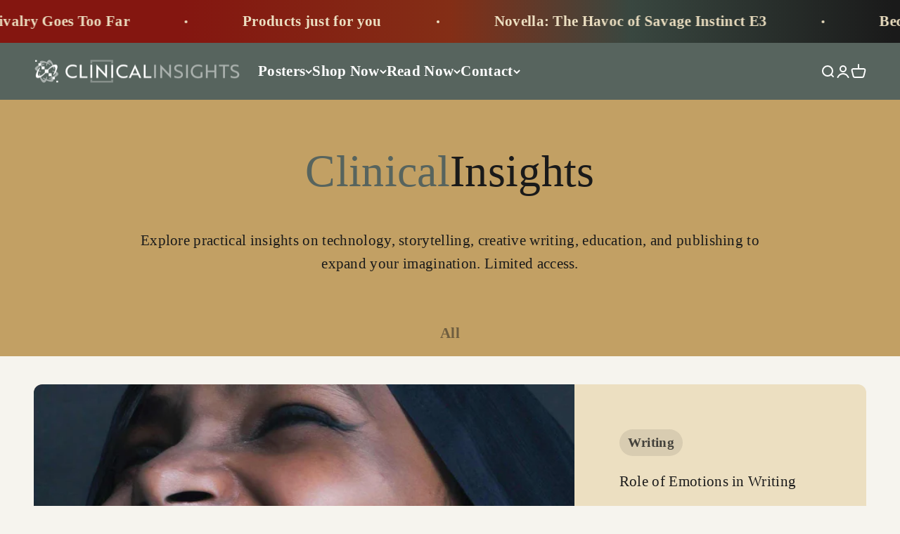

--- FILE ---
content_type: text/html; charset=utf-8
request_url: https://clinicalposters.com/blogs/insights/tagged/emotions
body_size: 60923
content:
<!doctype html>

<html class="no-js" lang="en" dir="ltr">
  <head>
	<script src="//clinicalposters.com/cdn/shop/files/pandectes-rules.js?v=15022002414187870656" async></script>	
	
    <meta charset="utf-8">
    <meta name="viewport" content="width=device-width, initial-scale=1.0, height=device-height, minimum-scale=1.0, maximum-scale=1.0">
    <meta name="theme-color" content="#57645e">
    






  <meta name="pinterest" content="nopin" />

    <title>ClinicalInsights | ClinicalPosters
    </title><meta name="description" content="Explore practical insights on technology, storytelling, creative writing, education, and publishing to expand your imagination."><link rel="canonical" href="https://clinicalposters.com/blogs/insights/tagged/emotions"><link rel="shortcut icon" href="//clinicalposters.com/cdn/shop/files/logo-cp-green-extra-symbol.png?v=1634093942&width=96">
      <link rel="apple-touch-icon" href="//clinicalposters.com/cdn/shop/files/logo-cp-green-extra-symbol.png?v=1634093942&width=180"><link rel="preconnect" href="https://cdn.shopify.com">
    <link rel="preconnect" href="https://fonts.shopifycdn.com" crossorigin><link rel="preload" href="//clinicalposters.com/cdn/fonts/jost/jost_n7.921dc18c13fa0b0c94c5e2517ffe06139c3615a3.woff2" as="font" type="font/woff2" crossorigin><meta property="og:type" content="blog"><meta property="og:image" content="http://clinicalposters.com/cdn/shopifycloud/storefront/assets/no-image-2048-a2addb12_1024x1024.gif">
  <meta property="og:image:secure_url" content="https://clinicalposters.com/cdn/shopifycloud/storefront/assets/no-image-2048-a2addb12_1024x1024.gif"><meta property="og:description" content="Explore practical insights on technology, storytelling, creative writing, education, and publishing to expand your imagination."><meta property="og:url" content="https://clinicalposters.com/blogs/insights/tagged/emotions">
  <meta property="og:site_name" content="clinicalposters.com"><meta name="twitter:site" content="https://twitter.com/clinicalposters"><meta name="twitter:card" content="summary">
  <meta name="twitter:title" content="ClinicalInsights">
  <meta name="twitter:description" content="Explore practical insights on technology, storytelling, creative writing, education, and publishing to expand your imagination."><meta name="twitter:image" content="https://clinicalposters.com/cdn/shopifycloud/storefront/assets/no-image-2048-a2addb12_1024x1024_crop_center.gif"><script type="application/ld+json">
{
  "@context": "https://schema.org",
  "@type": "Organization",
  "@id": "https://clinicalposters.com/#org",
  "name": "ClinicalPosters",
  "url": "https://clinicalposters.com",
  "logo": {
    "@type": "ImageObject",
    "url": "https:\/\/clinicalposters.com\/cdn\/shop\/files\/logotype-cp-green.png?v=1634074142\u0026width=619",
    "width": 300,
    "height": 300
  },

  "alternateName": [
    "Clinical Posters",
    "ClinicalReads",
    "ClinicalNovellas",
    "ClinicalPins",
    "DeuPair Frames",
    "My Anatomy Store",
    "Anatomy Posters"
  ],

  "sameAs": [
    "https://clinicalposters.com",
    "https://clinicalposters.net",
    "https://clinicalposters.org",
    "https://clinicalposters.ca",
    "https://clinical-posters.com",
    "https://clinicalposter.com",
    "https://myanatomystore.com",
    "http://anatomy-posters.com",
    "http://clinicalposters.info",
    "http://clinicalreads.com",
    "http://clinicalnovellas.com",
    "http://clinicalnovella.com",
    "http://clinicalpins.com",
    "http://clinicalpin.com",
    "https://www.pinterest.com/clinicalposters/",
    "https://www.pinterest.com/myanatomystore/",
    "https://twitter.com/clinicalposters"
  ],

  "department": [

    {
      "@type": "Organization",
      "name": "ClinicalReads",
      "url": "https://clinicalposters.com/blogs/health",
      "alternateName": "Clinical Reads"
    },

    {
      "@type": "Organization",
      "name": "ClinicalNovellas",
      "url": "https://clinicalposters.com/blogs/novellas",
      "alternateName": [
        "ClinicalNovella",
        "ClinicalNovelas",
        "Clinical Novelas",
        "Clinical Novella"
      ]
    },

    {
      "@type": "Organization",
      "name": "ClinicalInsights",
      "url": "https://clinicalposters.com/blogs/insights",
      "alternateName": "Clinical Insights"
    },

    {
      "@type": "Brand",
      "name": "ClinicalPins",
      "url": "https://clinicalposters.com/collections/jewelry",
      "alternateName": [
        "Clinical Pin",
        "Clinical Pins",
        "ClinicalPins Jewelry"
      ]
    },

    {
      "@type": "Brand",
      "name": "DeuPair Frames",
      "url": "https://clinicalposters.com/collections/frames/deupair",
      "alternateName": [
        "DeuPair",
        "DeuPair Poster Frames"
      ]
    }
  ]
}
</script>


  <script type="application/ld+json">
  {
    "@context": "https://schema.org",
    "@type": "BreadcrumbList",
  "itemListElement": [{
      "@type": "ListItem",
      "position": 1,
      "name": "Home",
      "item": "https://clinicalposters.com"
    },{
          "@type": "ListItem",
          "position": 2,
          "name": "Insights",
          "item": "https://clinicalposters.com/blogs/insights"
        }]
  }
  </script>

<style>/* Typography (heading) */
  @font-face {
  font-family: Jost;
  font-weight: 700;
  font-style: normal;
  font-display: fallback;
  src: url("//clinicalposters.com/cdn/fonts/jost/jost_n7.921dc18c13fa0b0c94c5e2517ffe06139c3615a3.woff2") format("woff2"),
       url("//clinicalposters.com/cdn/fonts/jost/jost_n7.cbfc16c98c1e195f46c536e775e4e959c5f2f22b.woff") format("woff");
}

@font-face {
  font-family: Jost;
  font-weight: 700;
  font-style: italic;
  font-display: fallback;
  src: url("//clinicalposters.com/cdn/fonts/jost/jost_i7.d8201b854e41e19d7ed9b1a31fe4fe71deea6d3f.woff2") format("woff2"),
       url("//clinicalposters.com/cdn/fonts/jost/jost_i7.eae515c34e26b6c853efddc3fc0c552e0de63757.woff") format("woff");
}

/* Typography (body) */
  
:root {
    /**
     * ---------------------------------------------------------------------
     * SPACING VARIABLES
     *
     * We are using a spacing inspired from frameworks like Tailwind CSS.
     * ---------------------------------------------------------------------
     */
    --spacing-0-5: 0.125rem; /* 2px */
    --spacing-1: 0.25rem; /* 4px */
    --spacing-1-5: 0.375rem; /* 6px */
    --spacing-2: 0.5rem; /* 8px */
    --spacing-2-5: 0.625rem; /* 10px */
    --spacing-3: 0.75rem; /* 12px */
    --spacing-3-5: 0.875rem; /* 14px */
    --spacing-4: 1rem; /* 16px */
    --spacing-4-5: 1.125rem; /* 18px */
    --spacing-5: 1.25rem; /* 20px */
    --spacing-5-5: 1.375rem; /* 22px */
    --spacing-6: 1.5rem; /* 24px */
    --spacing-6-5: 1.625rem; /* 26px */
    --spacing-7: 1.75rem; /* 28px */
    --spacing-7-5: 1.875rem; /* 30px */
    --spacing-8: 2rem; /* 32px */
    --spacing-8-5: 2.125rem; /* 34px */
    --spacing-9: 2.25rem; /* 36px */
    --spacing-9-5: 2.375rem; /* 38px */
    --spacing-10: 2.5rem; /* 40px */
    --spacing-11: 2.75rem; /* 44px */
    --spacing-12: 3rem; /* 48px */
    --spacing-14: 3.5rem; /* 56px */
    --spacing-16: 4rem; /* 64px */
    --spacing-18: 4.5rem; /* 72px */
    --spacing-20: 5rem; /* 80px */
    --spacing-24: 6rem; /* 96px */
    --spacing-28: 7rem; /* 112px */
    --spacing-32: 8rem; /* 128px */
    --spacing-36: 9rem; /* 144px */
    --spacing-40: 10rem; /* 160px */
    --spacing-44: 11rem; /* 176px */
    --spacing-48: 12rem; /* 192px */
    --spacing-52: 13rem; /* 208px */
    --spacing-56: 14rem; /* 224px */
    --spacing-60: 15rem; /* 240px */
    --spacing-64: 16rem; /* 256px */
    --spacing-72: 18rem; /* 288px */
    --spacing-80: 20rem; /* 320px */
    --spacing-96: 24rem; /* 384px */

    /* Container */
    --container-max-width: 1600px;
    --container-narrow-max-width: 1350px;
    --container-gutter: var(--spacing-5);
    --section-outer-spacing-block: var(--spacing-10);
    --section-inner-max-spacing-block: var(--spacing-9);
    --section-inner-spacing-inline: var(--container-gutter);
    --section-stack-spacing-block: var(--spacing-8);

    /* Grid gutter */
    --grid-gutter: var(--spacing-5);

    /* Product list settings */
    --product-list-row-gap: var(--spacing-8);
    --product-list-column-gap: var(--grid-gutter);

    /* Form settings */
    --input-gap: var(--spacing-2);
    --input-height: 2.625rem;
    --input-padding-inline: var(--spacing-4);

    /* Other sizes */
    --sticky-area-height: calc(var(--sticky-announcement-bar-enabled, 0) * var(--announcement-bar-height, 0px) + var(--sticky-header-enabled, 0) * var(--header-height, 0px));

    /* RTL support */
    --transform-logical-flip: 1;
    --transform-origin-start: left;
    --transform-origin-end: right;

    /**
     * ---------------------------------------------------------------------
     * TYPOGRAPHY
     * ---------------------------------------------------------------------
     */

    /* Font properties */
    --heading-font-family: Jost, sans-serif;
    --heading-font-weight: 700;
    --heading-font-style: normal;
    --heading-text-transform: normal;
    --heading-letter-spacing: -0.01em;
    --text-font-family: "New York", Iowan Old Style, Apple Garamond, Baskerville, Times New Roman, Droid Serif, Times, Source Serif Pro, serif, Apple Color Emoji, Segoe UI Emoji, Segoe UI Symbol;
    --text-font-weight: 400;
    --text-font-style: normal;
    --text-letter-spacing: 0.015em;

    /* Font sizes */
    --text-h0: 3rem;
    --text-h1: 2.5rem;
    --text-h2: 2rem;
    --text-h3: 1.5rem;
    --text-h4: 1.375rem;
    --text-h5: 1.125rem;
    --text-h6: 1rem;
    --text-xs: 1.0rem;
    --text-sm: 1.0625rem;
    --text-base: 1.1875rem;
    --text-lg: 1.4375rem;

    /**
     * ---------------------------------------------------------------------
     * COLORS
     * ---------------------------------------------------------------------
     */

    /* Color settings */--accent: 132 22 16;
    --text-primary: 26 26 26;
    --background-primary: 246 244 238;
    --dialog-background: 236 223 193;
    --border-color: var(--text-color, var(--text-primary)) / 0.12;

    /* Button colors */
    --button-background-primary: 132 22 16;
    --button-text-primary: 255 255 255;
    --button-background-secondary: 240 196 23;
    --button-text-secondary: 26 26 26;

    /* Status colors */
    --success-background: 226 241 232;
    --success-text: 14 137 63;
    --warning-background: 251 243 230;
    --warning-text: 223 153 47;
    --error-background: 244 227 227;
    --error-text: 161 25 18;

    /* Product colors */
    --on-sale-text: 248 58 58;
    --on-sale-badge-background: 248 58 58;
    --on-sale-badge-text: 255 255 255;
    --sold-out-badge-background: 0 0 0;
    --sold-out-badge-text: 255 255 255;
    --primary-badge-background: 26 26 26;
    --primary-badge-text: 255 255 255;
    --star-color: 255 183 74;
    --product-card-background: 255 255 255;
    --product-card-text: 26 26 26;

    /* Header colors */
    --header-background: 87 100 94;
    --header-text: 255 255 255;

    /* Footer colors */
    --footer-background: 194 160 100;
    --footer-text: 26 26 26;

    /* Rounded variables (used for border radius) */
    --rounded-xs: 0.25rem;
    --rounded-sm: 0.375rem;
    --rounded: 0.75rem;
    --rounded-lg: 1.5rem;
    --rounded-full: 9999px;

    --rounded-button: 2.25rem;
    --rounded-input: 0.5rem;

    /* Box shadow */
    --shadow-sm: 0 2px 8px rgb(var(--text-primary) / 0.1);
    --shadow: 0 5px 15px rgb(var(--text-primary) / 0.1);
    --shadow-md: 0 5px 30px rgb(var(--text-primary) / 0.1);
    --shadow-block: 0px 18px 50px rgb(var(--text-primary) / 0.1);

    /**
     * ---------------------------------------------------------------------
     * OTHER
     * ---------------------------------------------------------------------
     */

    --cursor-close-svg-url: url(//clinicalposters.com/cdn/shop/t/984/assets/cursor-close.svg?v=147174565022153725511691074814);
    --cursor-zoom-in-svg-url: url(//clinicalposters.com/cdn/shop/t/984/assets/cursor-zoom-in.svg?v=154953035094101115921691074814);
    --cursor-zoom-out-svg-url: url(//clinicalposters.com/cdn/shop/t/984/assets/cursor-zoom-out.svg?v=16155520337305705181691074814);
    --checkmark-svg-url: url(//clinicalposters.com/cdn/shop/t/984/assets/checkmark.svg?v=77552481021870063511691074814);
  }

  [dir="rtl"]:root {
    /* RTL support */
    --transform-logical-flip: -1;
    --transform-origin-start: right;
    --transform-origin-end: left;
  }

  @media screen and (min-width: 700px) {
    :root {
      /* Typography (font size) */
      --text-h0: 4rem;
      --text-h1: 3rem;
      --text-h2: 2.5rem;
      --text-h3: 2rem;
      --text-h4: 1.625rem;
      --text-h5: 1.25rem;
      --text-h6: 1.125rem;

      --text-xs: 1.0625rem;
      --text-sm: 1.1875rem;
      --text-base: 1.3125rem;
      --text-lg: 1.5625rem;

      /* Spacing */
      --container-gutter: 2rem;
      --section-outer-spacing-block: var(--spacing-14);
      --section-inner-max-spacing-block: var(--spacing-10);
      --section-inner-spacing-inline: var(--spacing-12);
      --section-stack-spacing-block: var(--spacing-12);

      /* Grid gutter */
      --grid-gutter: var(--spacing-6);

      /* Product list settings */
      --product-list-row-gap: var(--spacing-12);

      /* Form settings */
      --input-gap: 1rem;
      --input-height: 3.125rem;
      --input-padding-inline: var(--spacing-5);
    }
  }

  @media screen and (min-width: 1000px) {
    :root {
      /* Spacing settings */
      --container-gutter: var(--spacing-12);
      --section-outer-spacing-block: var(--spacing-16);
      --section-inner-max-spacing-block: var(--spacing-14);
      --section-inner-spacing-inline: var(--spacing-16);
      --section-stack-spacing-block: var(--spacing-12);
    }
  }

  @media screen and (min-width: 1150px) {
    :root {
      /* Spacing settings */
      --container-gutter: var(--spacing-12);
      --section-outer-spacing-block: var(--spacing-16);
      --section-inner-max-spacing-block: var(--spacing-14);
      --section-inner-spacing-inline: var(--spacing-16);
      --section-stack-spacing-block: var(--spacing-12);
    }
  }

  @media screen and (min-width: 1400px) {
    :root {
      /* Typography (font size) */
      --text-h0: 5rem;
      --text-h1: 3.75rem;
      --text-h2: 3rem;
      --text-h3: 2.25rem;
      --text-h4: 2rem;
      --text-h5: 1.5rem;
      --text-h6: 1.25rem;

      --section-outer-spacing-block: var(--spacing-20);
      --section-inner-max-spacing-block: var(--spacing-16);
      --section-inner-spacing-inline: var(--spacing-18);
    }
  }

  @media screen and (min-width: 1600px) {
    :root {
      --section-outer-spacing-block: var(--spacing-20);
      --section-inner-max-spacing-block: var(--spacing-18);
      --section-inner-spacing-inline: var(--spacing-20);
    }
  }

  /**
   * ---------------------------------------------------------------------
   * LIQUID DEPENDANT CSS
   *
   * Our main CSS is Liquid free, but some very specific features depend on
   * theme settings, so we have them here
   * ---------------------------------------------------------------------
   */@media screen and (pointer: fine) {
        .button:not([disabled]):hover, .btn:not([disabled]):hover, .shopify-payment-button__button--unbranded:not([disabled]):hover {
          --button-background-opacity: 0.85;
        }

        .button--subdued:not([disabled]):hover {
          --button-background: var(--text-color) / .05 !important;
        }
      }</style><script>
  document.documentElement.classList.replace('no-js', 'js');

  // This allows to expose several variables to the global scope, to be used in scripts
  window.themeVariables = {
    settings: {
      showPageTransition: false,
      headingApparition: "split_fade",
      pageType: "blog",
      moneyFormat: "\u003cspan class=\"money\"\u003e${{amount}}\u003c\/span\u003e",
      moneyWithCurrencyFormat: "\u003cspan class=\"money\"\u003e${{amount}} USD\u003c\/span\u003e",
      currencyCodeEnabled: false,
      cartType: "popover",
      showDiscount: true,
      discountMode: "saving"
    },

    strings: {
      accessibilityClose: "Close",
      accessibilityNext: "Next",
      accessibilityPrevious: "Prior",
      addToCartButton: "Add to cart",
      soldOutButton: "Sold out",
      preOrderButton: "Pre-order",
      unavailableButton: "Unavailable",
      closeGallery: "Close gallery",
      zoomGallery: "Zoom",
      errorGallery: "Image cannot be loaded",
      soldOutBadge: "Sold out",
      discountBadge: "Save @@",
      sku: "SKU:",
      searchNoResults: "No results could be found.",
      addOrderNote: "Add order note",
      editOrderNote: "Edit order note",
      shippingEstimatorNoResults: "Sorry, we do not ship to your address.",
      shippingEstimatorOneResult: "There is one shipping rate for your address:",
      shippingEstimatorMultipleResults: "There are several shipping rates for your address:",
      shippingEstimatorError: "One or more error occurred while retrieving shipping rates:"
    },

    breakpoints: {
      'sm': 'screen and (min-width: 700px)',
      'md': 'screen and (min-width: 1000px)',
      'lg': 'screen and (min-width: 1150px)',
      'xl': 'screen and (min-width: 1400px)',

      'sm-max': 'screen and (max-width: 699px)',
      'md-max': 'screen and (max-width: 999px)',
      'lg-max': 'screen and (max-width: 1149px)',
      'xl-max': 'screen and (max-width: 1399px)'
    }
  };// For detecting native share
  document.documentElement.classList.add(`native-share--${navigator.share ? 'enabled' : 'disabled'}`);</script><script type="module" src="//clinicalposters.com/cdn/shop/t/984/assets/vendor.min.js?v=20880576495916334881691074814"></script>
    <script type="module" src="//clinicalposters.com/cdn/shop/t/984/assets/theme.js?v=3364172257449611841710240727"></script>
    <script type="module" src="//clinicalposters.com/cdn/shop/t/984/assets/sections.js?v=152517814566278811791710348651"></script><script async defer src="//assets.pinterest.com/js/pinit.js" defer="defer"></script><script src="https://analytics.ahrefs.com/analytics.js" data-key="J7BR6bD0EvZd0zntxBw8AA" async></script>

    <script>window.performance && window.performance.mark && window.performance.mark('shopify.content_for_header.start');</script><meta id="shopify-digital-wallet" name="shopify-digital-wallet" content="/25276824/digital_wallets/dialog">
<meta name="shopify-checkout-api-token" content="071984db598e62a910a653b74a5cef84">
<meta id="in-context-paypal-metadata" data-shop-id="25276824" data-venmo-supported="false" data-environment="production" data-locale="en_US" data-paypal-v4="true" data-currency="USD">
<link rel="alternate" type="application/atom+xml" title="Feed" href="/blogs/insights/tagged/emotions.atom" />
<script async="async" src="/checkouts/internal/preloads.js?locale=en-US"></script>
<link rel="preconnect" href="https://shop.app" crossorigin="anonymous">
<script async="async" src="https://shop.app/checkouts/internal/preloads.js?locale=en-US&shop_id=25276824" crossorigin="anonymous"></script>
<script id="apple-pay-shop-capabilities" type="application/json">{"shopId":25276824,"countryCode":"US","currencyCode":"USD","merchantCapabilities":["supports3DS"],"merchantId":"gid:\/\/shopify\/Shop\/25276824","merchantName":"ClinicalPosters","requiredBillingContactFields":["postalAddress","email"],"requiredShippingContactFields":["postalAddress","email"],"shippingType":"shipping","supportedNetworks":["visa","masterCard","amex","discover","elo","jcb"],"total":{"type":"pending","label":"ClinicalPosters","amount":"1.00"},"shopifyPaymentsEnabled":true,"supportsSubscriptions":true}</script>
<script id="shopify-features" type="application/json">{"accessToken":"071984db598e62a910a653b74a5cef84","betas":["rich-media-storefront-analytics"],"domain":"clinicalposters.com","predictiveSearch":true,"shopId":25276824,"locale":"en"}</script>
<script>var Shopify = Shopify || {};
Shopify.shop = "clinicalposters.myshopify.com";
Shopify.locale = "en";
Shopify.currency = {"active":"USD","rate":"1.0"};
Shopify.country = "US";
Shopify.theme = {"name":"Impact-20260124","id":136877048056,"schema_name":"Impact","schema_version":"4.3.4","theme_store_id":null,"role":"main"};
Shopify.theme.handle = "null";
Shopify.theme.style = {"id":null,"handle":null};
Shopify.cdnHost = "clinicalposters.com/cdn";
Shopify.routes = Shopify.routes || {};
Shopify.routes.root = "/";</script>
<script type="module">!function(o){(o.Shopify=o.Shopify||{}).modules=!0}(window);</script>
<script>!function(o){function n(){var o=[];function n(){o.push(Array.prototype.slice.apply(arguments))}return n.q=o,n}var t=o.Shopify=o.Shopify||{};t.loadFeatures=n(),t.autoloadFeatures=n()}(window);</script>
<script>
  window.ShopifyPay = window.ShopifyPay || {};
  window.ShopifyPay.apiHost = "shop.app\/pay";
  window.ShopifyPay.redirectState = null;
</script>
<script id="shop-js-analytics" type="application/json">{"pageType":"blog"}</script>
<script defer="defer" async type="module" src="//clinicalposters.com/cdn/shopifycloud/shop-js/modules/v2/client.init-shop-cart-sync_WVOgQShq.en.esm.js"></script>
<script defer="defer" async type="module" src="//clinicalposters.com/cdn/shopifycloud/shop-js/modules/v2/chunk.common_C_13GLB1.esm.js"></script>
<script defer="defer" async type="module" src="//clinicalposters.com/cdn/shopifycloud/shop-js/modules/v2/chunk.modal_CLfMGd0m.esm.js"></script>
<script type="module">
  await import("//clinicalposters.com/cdn/shopifycloud/shop-js/modules/v2/client.init-shop-cart-sync_WVOgQShq.en.esm.js");
await import("//clinicalposters.com/cdn/shopifycloud/shop-js/modules/v2/chunk.common_C_13GLB1.esm.js");
await import("//clinicalposters.com/cdn/shopifycloud/shop-js/modules/v2/chunk.modal_CLfMGd0m.esm.js");

  window.Shopify.SignInWithShop?.initShopCartSync?.({"fedCMEnabled":true,"windoidEnabled":true});

</script>
<script>
  window.Shopify = window.Shopify || {};
  if (!window.Shopify.featureAssets) window.Shopify.featureAssets = {};
  window.Shopify.featureAssets['shop-js'] = {"shop-cart-sync":["modules/v2/client.shop-cart-sync_DuR37GeY.en.esm.js","modules/v2/chunk.common_C_13GLB1.esm.js","modules/v2/chunk.modal_CLfMGd0m.esm.js"],"init-fed-cm":["modules/v2/client.init-fed-cm_BucUoe6W.en.esm.js","modules/v2/chunk.common_C_13GLB1.esm.js","modules/v2/chunk.modal_CLfMGd0m.esm.js"],"shop-toast-manager":["modules/v2/client.shop-toast-manager_B0JfrpKj.en.esm.js","modules/v2/chunk.common_C_13GLB1.esm.js","modules/v2/chunk.modal_CLfMGd0m.esm.js"],"init-shop-cart-sync":["modules/v2/client.init-shop-cart-sync_WVOgQShq.en.esm.js","modules/v2/chunk.common_C_13GLB1.esm.js","modules/v2/chunk.modal_CLfMGd0m.esm.js"],"shop-button":["modules/v2/client.shop-button_B_U3bv27.en.esm.js","modules/v2/chunk.common_C_13GLB1.esm.js","modules/v2/chunk.modal_CLfMGd0m.esm.js"],"init-windoid":["modules/v2/client.init-windoid_DuP9q_di.en.esm.js","modules/v2/chunk.common_C_13GLB1.esm.js","modules/v2/chunk.modal_CLfMGd0m.esm.js"],"shop-cash-offers":["modules/v2/client.shop-cash-offers_BmULhtno.en.esm.js","modules/v2/chunk.common_C_13GLB1.esm.js","modules/v2/chunk.modal_CLfMGd0m.esm.js"],"pay-button":["modules/v2/client.pay-button_CrPSEbOK.en.esm.js","modules/v2/chunk.common_C_13GLB1.esm.js","modules/v2/chunk.modal_CLfMGd0m.esm.js"],"init-customer-accounts":["modules/v2/client.init-customer-accounts_jNk9cPYQ.en.esm.js","modules/v2/client.shop-login-button_DJ5ldayH.en.esm.js","modules/v2/chunk.common_C_13GLB1.esm.js","modules/v2/chunk.modal_CLfMGd0m.esm.js"],"avatar":["modules/v2/client.avatar_BTnouDA3.en.esm.js"],"checkout-modal":["modules/v2/client.checkout-modal_pBPyh9w8.en.esm.js","modules/v2/chunk.common_C_13GLB1.esm.js","modules/v2/chunk.modal_CLfMGd0m.esm.js"],"init-shop-for-new-customer-accounts":["modules/v2/client.init-shop-for-new-customer-accounts_BUoCy7a5.en.esm.js","modules/v2/client.shop-login-button_DJ5ldayH.en.esm.js","modules/v2/chunk.common_C_13GLB1.esm.js","modules/v2/chunk.modal_CLfMGd0m.esm.js"],"init-customer-accounts-sign-up":["modules/v2/client.init-customer-accounts-sign-up_CnczCz9H.en.esm.js","modules/v2/client.shop-login-button_DJ5ldayH.en.esm.js","modules/v2/chunk.common_C_13GLB1.esm.js","modules/v2/chunk.modal_CLfMGd0m.esm.js"],"init-shop-email-lookup-coordinator":["modules/v2/client.init-shop-email-lookup-coordinator_CzjY5t9o.en.esm.js","modules/v2/chunk.common_C_13GLB1.esm.js","modules/v2/chunk.modal_CLfMGd0m.esm.js"],"shop-follow-button":["modules/v2/client.shop-follow-button_CsYC63q7.en.esm.js","modules/v2/chunk.common_C_13GLB1.esm.js","modules/v2/chunk.modal_CLfMGd0m.esm.js"],"shop-login-button":["modules/v2/client.shop-login-button_DJ5ldayH.en.esm.js","modules/v2/chunk.common_C_13GLB1.esm.js","modules/v2/chunk.modal_CLfMGd0m.esm.js"],"shop-login":["modules/v2/client.shop-login_B9ccPdmx.en.esm.js","modules/v2/chunk.common_C_13GLB1.esm.js","modules/v2/chunk.modal_CLfMGd0m.esm.js"],"lead-capture":["modules/v2/client.lead-capture_D0K_KgYb.en.esm.js","modules/v2/chunk.common_C_13GLB1.esm.js","modules/v2/chunk.modal_CLfMGd0m.esm.js"],"payment-terms":["modules/v2/client.payment-terms_BWmiNN46.en.esm.js","modules/v2/chunk.common_C_13GLB1.esm.js","modules/v2/chunk.modal_CLfMGd0m.esm.js"]};
</script>
<script>(function() {
  var isLoaded = false;
  function asyncLoad() {
    if (isLoaded) return;
    isLoaded = true;
    var urls = ["https:\/\/customer-first-focus.b-cdn.net\/cffOrderifyLoader_min.js?shop=clinicalposters.myshopify.com","https:\/\/cdn.jsdelivr.net\/gh\/zahidsattarahmed\/storeview@latest\/newtrackingscript.js?shop=clinicalposters.myshopify.com"];
    for (var i = 0; i < urls.length; i++) {
      var s = document.createElement('script');
      s.type = 'text/javascript';
      s.async = true;
      s.src = urls[i];
      var x = document.getElementsByTagName('script')[0];
      x.parentNode.insertBefore(s, x);
    }
  };
  if(window.attachEvent) {
    window.attachEvent('onload', asyncLoad);
  } else {
    window.addEventListener('load', asyncLoad, false);
  }
})();</script>
<script id="__st">var __st={"a":25276824,"offset":-21600,"reqid":"a01866f9-97ec-4f99-9f50-3cb54260e701-1769640295","pageurl":"clinicalposters.com\/blogs\/insights\/tagged\/emotions","s":"blogs-49791533104","u":"7dbc5c2ab1e2","p":"blog","rtyp":"blog","rid":49791533104};</script>
<script>window.ShopifyPaypalV4VisibilityTracking = true;</script>
<script id="captcha-bootstrap">!function(){'use strict';const t='contact',e='account',n='new_comment',o=[[t,t],['blogs',n],['comments',n],[t,'customer']],c=[[e,'customer_login'],[e,'guest_login'],[e,'recover_customer_password'],[e,'create_customer']],r=t=>t.map((([t,e])=>`form[action*='/${t}']:not([data-nocaptcha='true']) input[name='form_type'][value='${e}']`)).join(','),a=t=>()=>t?[...document.querySelectorAll(t)].map((t=>t.form)):[];function s(){const t=[...o],e=r(t);return a(e)}const i='password',u='form_key',d=['recaptcha-v3-token','g-recaptcha-response','h-captcha-response',i],f=()=>{try{return window.sessionStorage}catch{return}},m='__shopify_v',_=t=>t.elements[u];function p(t,e,n=!1){try{const o=window.sessionStorage,c=JSON.parse(o.getItem(e)),{data:r}=function(t){const{data:e,action:n}=t;return t[m]||n?{data:e,action:n}:{data:t,action:n}}(c);for(const[e,n]of Object.entries(r))t.elements[e]&&(t.elements[e].value=n);n&&o.removeItem(e)}catch(o){console.error('form repopulation failed',{error:o})}}const l='form_type',E='cptcha';function T(t){t.dataset[E]=!0}const w=window,h=w.document,L='Shopify',v='ce_forms',y='captcha';let A=!1;((t,e)=>{const n=(g='f06e6c50-85a8-45c8-87d0-21a2b65856fe',I='https://cdn.shopify.com/shopifycloud/storefront-forms-hcaptcha/ce_storefront_forms_captcha_hcaptcha.v1.5.2.iife.js',D={infoText:'Protected by hCaptcha',privacyText:'Privacy',termsText:'Terms'},(t,e,n)=>{const o=w[L][v],c=o.bindForm;if(c)return c(t,g,e,D).then(n);var r;o.q.push([[t,g,e,D],n]),r=I,A||(h.body.append(Object.assign(h.createElement('script'),{id:'captcha-provider',async:!0,src:r})),A=!0)});var g,I,D;w[L]=w[L]||{},w[L][v]=w[L][v]||{},w[L][v].q=[],w[L][y]=w[L][y]||{},w[L][y].protect=function(t,e){n(t,void 0,e),T(t)},Object.freeze(w[L][y]),function(t,e,n,w,h,L){const[v,y,A,g]=function(t,e,n){const i=e?o:[],u=t?c:[],d=[...i,...u],f=r(d),m=r(i),_=r(d.filter((([t,e])=>n.includes(e))));return[a(f),a(m),a(_),s()]}(w,h,L),I=t=>{const e=t.target;return e instanceof HTMLFormElement?e:e&&e.form},D=t=>v().includes(t);t.addEventListener('submit',(t=>{const e=I(t);if(!e)return;const n=D(e)&&!e.dataset.hcaptchaBound&&!e.dataset.recaptchaBound,o=_(e),c=g().includes(e)&&(!o||!o.value);(n||c)&&t.preventDefault(),c&&!n&&(function(t){try{if(!f())return;!function(t){const e=f();if(!e)return;const n=_(t);if(!n)return;const o=n.value;o&&e.removeItem(o)}(t);const e=Array.from(Array(32),(()=>Math.random().toString(36)[2])).join('');!function(t,e){_(t)||t.append(Object.assign(document.createElement('input'),{type:'hidden',name:u})),t.elements[u].value=e}(t,e),function(t,e){const n=f();if(!n)return;const o=[...t.querySelectorAll(`input[type='${i}']`)].map((({name:t})=>t)),c=[...d,...o],r={};for(const[a,s]of new FormData(t).entries())c.includes(a)||(r[a]=s);n.setItem(e,JSON.stringify({[m]:1,action:t.action,data:r}))}(t,e)}catch(e){console.error('failed to persist form',e)}}(e),e.submit())}));const S=(t,e)=>{t&&!t.dataset[E]&&(n(t,e.some((e=>e===t))),T(t))};for(const o of['focusin','change'])t.addEventListener(o,(t=>{const e=I(t);D(e)&&S(e,y())}));const B=e.get('form_key'),M=e.get(l),P=B&&M;t.addEventListener('DOMContentLoaded',(()=>{const t=y();if(P)for(const e of t)e.elements[l].value===M&&p(e,B);[...new Set([...A(),...v().filter((t=>'true'===t.dataset.shopifyCaptcha))])].forEach((e=>S(e,t)))}))}(h,new URLSearchParams(w.location.search),n,t,e,['guest_login'])})(!1,!0)}();</script>
<script integrity="sha256-4kQ18oKyAcykRKYeNunJcIwy7WH5gtpwJnB7kiuLZ1E=" data-source-attribution="shopify.loadfeatures" defer="defer" src="//clinicalposters.com/cdn/shopifycloud/storefront/assets/storefront/load_feature-a0a9edcb.js" crossorigin="anonymous"></script>
<script crossorigin="anonymous" defer="defer" src="//clinicalposters.com/cdn/shopifycloud/storefront/assets/shopify_pay/storefront-65b4c6d7.js?v=20250812"></script>
<script data-source-attribution="shopify.dynamic_checkout.dynamic.init">var Shopify=Shopify||{};Shopify.PaymentButton=Shopify.PaymentButton||{isStorefrontPortableWallets:!0,init:function(){window.Shopify.PaymentButton.init=function(){};var t=document.createElement("script");t.src="https://clinicalposters.com/cdn/shopifycloud/portable-wallets/latest/portable-wallets.en.js",t.type="module",document.head.appendChild(t)}};
</script>
<script data-source-attribution="shopify.dynamic_checkout.buyer_consent">
  function portableWalletsHideBuyerConsent(e){var t=document.getElementById("shopify-buyer-consent"),n=document.getElementById("shopify-subscription-policy-button");t&&n&&(t.classList.add("hidden"),t.setAttribute("aria-hidden","true"),n.removeEventListener("click",e))}function portableWalletsShowBuyerConsent(e){var t=document.getElementById("shopify-buyer-consent"),n=document.getElementById("shopify-subscription-policy-button");t&&n&&(t.classList.remove("hidden"),t.removeAttribute("aria-hidden"),n.addEventListener("click",e))}window.Shopify?.PaymentButton&&(window.Shopify.PaymentButton.hideBuyerConsent=portableWalletsHideBuyerConsent,window.Shopify.PaymentButton.showBuyerConsent=portableWalletsShowBuyerConsent);
</script>
<script data-source-attribution="shopify.dynamic_checkout.cart.bootstrap">document.addEventListener("DOMContentLoaded",(function(){function t(){return document.querySelector("shopify-accelerated-checkout-cart, shopify-accelerated-checkout")}if(t())Shopify.PaymentButton.init();else{new MutationObserver((function(e,n){t()&&(Shopify.PaymentButton.init(),n.disconnect())})).observe(document.body,{childList:!0,subtree:!0})}}));
</script>
<link id="shopify-accelerated-checkout-styles" rel="stylesheet" media="screen" href="https://clinicalposters.com/cdn/shopifycloud/portable-wallets/latest/accelerated-checkout-backwards-compat.css" crossorigin="anonymous">
<style id="shopify-accelerated-checkout-cart">
        #shopify-buyer-consent {
  margin-top: 1em;
  display: inline-block;
  width: 100%;
}

#shopify-buyer-consent.hidden {
  display: none;
}

#shopify-subscription-policy-button {
  background: none;
  border: none;
  padding: 0;
  text-decoration: underline;
  font-size: inherit;
  cursor: pointer;
}

#shopify-subscription-policy-button::before {
  box-shadow: none;
}

      </style>

<script>window.performance && window.performance.mark && window.performance.mark('shopify.content_for_header.end');</script>
<link href="//clinicalposters.com/cdn/shop/t/984/assets/theme.css?v=56749039699357950781745194343" rel="stylesheet" type="text/css" media="all" /><link href="//clinicalposters.com/cdn/shop/t/984/assets/custom.css?v=10763006916376059911768925980" rel="stylesheet" type="text/css" media="all" /><!-- BEGIN app block: shopify://apps/pandectes-gdpr/blocks/banner/58c0baa2-6cc1-480c-9ea6-38d6d559556a -->
  
    
      <!-- TCF is active, scripts are loaded above -->
      
        <script>
          if (!window.PandectesRulesSettings) {
            window.PandectesRulesSettings = {"store":{"id":25276824,"adminMode":false,"headless":false,"storefrontRootDomain":"","checkoutRootDomain":"","storefrontAccessToken":""},"banner":{"revokableTrigger":false,"cookiesBlockedByDefault":"7","hybridStrict":false,"isActive":true},"geolocation":{"brOnly":true,"caOnly":true,"euOnly":true,"jpOnly":true,"thOnly":true,"canadaOnly":true,"canadaLaw25":true,"canadaPipeda":true,"globalVisibility":false},"blocker":{"isActive":false,"googleConsentMode":{"isActive":false,"id":"","analyticsId":"","adwordsId":"","adStorageCategory":4,"analyticsStorageCategory":2,"functionalityStorageCategory":1,"personalizationStorageCategory":1,"securityStorageCategory":0,"customEvent":true,"redactData":true,"urlPassthrough":false,"dataLayerProperty":"dataLayer","waitForUpdate":0,"useNativeChannel":false},"facebookPixel":{"isActive":false,"id":"","ldu":false},"microsoft":{"isActive":false,"uetTags":""},"clarity":{},"rakuten":{"isActive":true,"cmp":true,"ccpa":true},"gpcIsActive":true,"klaviyoIsActive":false,"defaultBlocked":7,"patterns":{"whiteList":[],"blackList":{"1":[],"2":[],"4":[],"8":[]},"iframesWhiteList":[],"iframesBlackList":{"1":[],"2":[],"4":[],"8":[]},"beaconsWhiteList":[],"beaconsBlackList":{"1":[],"2":[],"4":[],"8":[]}}}};
            const rulesScript = document.createElement('script');
            window.PandectesRulesSettings.auto = true;
            rulesScript.src = "https://cdn.shopify.com/extensions/019bff45-8283-7132-982f-a6896ff95f38/gdpr-247/assets/pandectes-rules.js";
            const firstChild = document.head.firstChild;
            document.head.insertBefore(rulesScript, firstChild);
          }
        </script>
      
      <script>
        
          window.PandectesSettings = {"store":{"id":25276824,"plan":"plus","theme":"Impact-20231027","primaryLocale":"en","adminMode":false,"headless":false,"storefrontRootDomain":"","checkoutRootDomain":"","storefrontAccessToken":""},"tsPublished":1759054506,"declaration":{"showPurpose":false,"showProvider":false,"showDateGenerated":true},"language":{"unpublished":[],"languageMode":"Multilingual","fallbackLanguage":"en","languageDetection":"browser","languagesSupported":["zh","nl","fr","ja","ko","ms","es"]},"texts":{"managed":{"headerText":{"en":"We respect your privacy","es":"Respetamos tu privacidad","fr":"Nous respectons votre vie privée","nl":"Wij respecteren uw privacy"},"consentText":{"en":"This website uses cookies to ensure you get the best experience.","es":"Este sitio web utiliza cookies para garantizar que obtenga la mejor experiencia.","fr":"Ce site utilise des cookies pour vous garantir la meilleure expérience.","nl":"Deze website maakt gebruik van cookies om u de beste ervaring te bieden."},"linkText":{"en":"Learn more","es":"Aprende más","fr":"Apprendre encore plus","nl":"Kom meer te weten"},"imprintText":{"en":"Imprint","es":"Imprimir","fr":"Imprimer","nl":"Afdruk"},"googleLinkText":{"en":"Google's Privacy Terms","es":"Términos de privacidad de Google","fr":"Conditions de confidentialité de Google","nl":"Privacyvoorwaarden van Google"},"allowButtonText":{"en":"Accept","es":"Aceptar","fr":"J'accepte","nl":"Aanvaarden"},"denyButtonText":{"en":"Decline","es":"Rechazar","fr":"Déclin","nl":"Afwijzen"},"dismissButtonText":{"en":"Ok","es":"OK","fr":"D'accord","nl":"OK"},"leaveSiteButtonText":{"en":"Leave this site","es":"Salir de este sitio","fr":"Quitter ce site","nl":"Verlaat deze site"},"preferencesButtonText":{"en":"Preferences","es":"Preferencias","fr":"Préférences","nl":"Voorkeuren"},"cookiePolicyText":{"en":"Cookie policy","es":"Política de cookies","fr":"Politique de cookies","nl":"Cookie beleid"},"preferencesPopupTitleText":{"en":"Manage consent preferences","es":"Gestionar las preferencias de consentimiento","fr":"Gérer les préférences de consentement","nl":"Toestemmingsvoorkeuren beheren"},"preferencesPopupIntroText":{"en":"We use cookies to optimize website functionality, analyze the performance, and provide personalized experience to you. Some cookies are essential to make the website operate and function correctly. Those cookies cannot be disabled. In this window you can manage your preference of cookies.","es":"Usamos cookies para optimizar la funcionalidad del sitio web, analizar el rendimiento y brindarle una experiencia personalizada. Algunas cookies son esenciales para que el sitio web funcione y funcione correctamente. Esas cookies no se pueden desactivar. En esta ventana puede administrar su preferencia de cookies.","fr":"Nous utilisons des cookies pour optimiser les fonctionnalités du site Web, analyser les performances et vous offrir une expérience personnalisée. Certains cookies sont indispensables au bon fonctionnement et au bon fonctionnement du site. Ces cookies ne peuvent pas être désactivés. Dans cette fenêtre, vous pouvez gérer votre préférence de cookies.","nl":"We gebruiken cookies om de functionaliteit van de website te optimaliseren, de prestaties te analyseren en u een gepersonaliseerde ervaring te bieden. Sommige cookies zijn essentieel om de website correct te laten werken en functioneren. Die cookies kunnen niet worden uitgeschakeld. In dit venster kunt u uw voorkeur voor cookies beheren."},"preferencesPopupSaveButtonText":{"en":"Save preferences","es":"Guardar preferencias","fr":"Enregistrer les préférences","nl":"Voorkeuren opslaan"},"preferencesPopupCloseButtonText":{"en":"Close","es":"Cerrar","fr":"proche","nl":"Sluiten"},"preferencesPopupAcceptAllButtonText":{"en":"Accept all","es":"Aceptar todo","fr":"Accepter tout","nl":"Accepteer alles"},"preferencesPopupRejectAllButtonText":{"en":"Reject all","es":"Rechazar todo","fr":"Tout rejeter","nl":"Alles afwijzen"},"cookiesDetailsText":{"en":"Cookies details","es":"Detalles de las cookies","fr":"Détails des cookies","nl":"Cookiegegevens","zh":"Cookie 详细信息"},"preferencesPopupAlwaysAllowedText":{"en":"Always allowed","es":"Siempre permitido","fr":"Toujours activé","nl":"altijd toegestaan","zh":"始终允许"},"accessSectionParagraphText":{"en":"You have the right to request access to your data at any time.","es":"Tiene derecho a poder acceder a sus datos en cualquier momento.","fr":"Vous avez le droit de pouvoir accéder à vos données à tout moment.","nl":"U heeft te allen tijde het recht om uw gegevens in te zien."},"accessSectionTitleText":{"en":"Data portability","es":"Portabilidad de datos","fr":"Portabilité des données","nl":"Gegevensportabiliteit"},"accessSectionAccountInfoActionText":{"en":"Personal data","es":"Información personal","fr":"Données personnelles","nl":"Persoonlijke gegevens"},"accessSectionDownloadReportActionText":{"en":"Request export","es":"Descargar todo","fr":"Tout télécharger","nl":"Download alles"},"accessSectionGDPRRequestsActionText":{"en":"Data subject requests","es":"Solicitudes de sujetos de datos","fr":"Demandes des personnes concernées","nl":"Verzoeken van betrokkenen"},"accessSectionOrdersRecordsActionText":{"en":"Orders","es":"Pedidos","fr":"Ordres","nl":"Bestellingen"},"rectificationSectionParagraphText":{"en":"You have the right to request your data to be updated whenever you think it is appropriate.","es":"Tienes derecho a solicitar la actualización de tus datos siempre que lo creas oportuno.","fr":"Vous avez le droit de demander la mise à jour de vos données chaque fois que vous le jugez approprié.","nl":"U hebt het recht om te vragen dat uw gegevens worden bijgewerkt wanneer u dat nodig acht."},"rectificationSectionTitleText":{"en":"Data Rectification","es":"Rectificación de datos","fr":"Rectification des données","nl":"Gegevens rectificatie"},"rectificationCommentPlaceholder":{"en":"Describe what you want to be updated","es":"Describe lo que quieres que se actualice","fr":"Décrivez ce que vous souhaitez mettre à jour","nl":"Beschrijf wat u wilt bijwerken"},"rectificationCommentValidationError":{"en":"Comment is required","es":"Se requiere comentario","fr":"Un commentaire est requis","nl":"Commentaar is verplicht"},"rectificationSectionEditAccountActionText":{"en":"Request an update","es":"Solicita una actualización","fr":"Demander une mise à jour","nl":"Vraag een update aan"},"erasureSectionTitleText":{"en":"Right to be forgotten","es":"Derecho al olvido","fr":"Droit à l'oubli","nl":"Recht om vergeten te worden"},"erasureSectionParagraphText":{"en":"You have the right to ask all your data to be erased. After that, you will no longer be able to access your account.","es":"Tiene derecho a solicitar la eliminación de todos sus datos. Después de eso, ya no podrá acceder a su cuenta.","fr":"Vous avez le droit de demander que toutes vos données soient effacées. Après cela, vous ne pourrez plus accéder à votre compte.","nl":"U heeft het recht om al uw gegevens te laten wissen. Daarna heeft u geen toegang meer tot uw account."},"erasureSectionRequestDeletionActionText":{"en":"Request personal data deletion","es":"Solicitar la eliminación de datos personales","fr":"Demander la suppression des données personnelles","nl":"Verzoek om verwijdering van persoonlijke gegevens"},"consentDate":{"en":"Consent date","es":"fecha de consentimiento","fr":"Date de consentement","nl":"Toestemmingsdatum"},"consentId":{"en":"Consent ID","es":"ID de consentimiento","fr":"ID de consentement","nl":"Toestemmings-ID"},"consentSectionChangeConsentActionText":{"en":"Change consent preference","es":"Cambiar la preferencia de consentimiento","fr":"Modifier la préférence de consentement","nl":"Wijzig de toestemmingsvoorkeur"},"consentSectionConsentedText":{"en":"You consented to the cookies policy of this website on","es":"Usted dio su consentimiento a la política de cookies de este sitio web en","fr":"Vous avez consenti à la politique de cookies de ce site Web sur","nl":"U heeft ingestemd met het cookiebeleid van deze website op:"},"consentSectionNoConsentText":{"en":"You have not consented to the cookies policy of this website.","es":"No ha dado su consentimiento a la política de cookies de este sitio web.","fr":"Vous n'avez pas consenti à la politique de cookies de ce site Web.","nl":"U heeft niet ingestemd met het cookiebeleid van deze website."},"consentSectionTitleText":{"en":"Your cookie consent","es":"Su consentimiento de cookies","fr":"Votre consentement aux cookies","nl":"Uw toestemming voor cookies"},"consentStatus":{"en":"Consent preference","es":"Preferencia de consentimiento","fr":"Préférence de consentement","nl":"Toestemmingsvoorkeur"},"confirmationFailureMessage":{"en":"Your request was not verified. Please try again and if problem persists, contact store owner for assistance","es":"Su solicitud no fue verificada. Vuelva a intentarlo y, si el problema persiste, comuníquese con el propietario de la tienda para obtener ayuda.","fr":"Votre demande n'a pas été vérifiée. Veuillez réessayer et si le problème persiste, contactez le propriétaire du magasin pour obtenir de l'aide","nl":"Uw verzoek is niet geverifieerd. Probeer het opnieuw en als het probleem aanhoudt, neem dan contact op met de winkeleigenaar voor hulp"},"confirmationFailureTitle":{"en":"A problem occurred","es":"Ocurrió un problema","fr":"Un problème est survenu","nl":"Er is een probleem opgetreden"},"confirmationSuccessMessage":{"en":"We will soon get back to you as to your request.","es":"Pronto nos comunicaremos con usted en cuanto a su solicitud.","fr":"Nous reviendrons rapidement vers vous quant à votre demande.","nl":"We zullen spoedig contact met u opnemen over uw verzoek."},"confirmationSuccessTitle":{"en":"Your request is verified","es":"Tu solicitud está verificada","fr":"Votre demande est vérifiée","nl":"Uw verzoek is geverifieerd"},"guestsSupportEmailFailureMessage":{"en":"Your request was not submitted. Please try again and if problem persists, contact store owner for assistance.","es":"Su solicitud no fue enviada. Vuelva a intentarlo y, si el problema persiste, comuníquese con el propietario de la tienda para obtener ayuda.","fr":"Votre demande n'a pas été soumise. Veuillez réessayer et si le problème persiste, contactez le propriétaire du magasin pour obtenir de l'aide.","nl":"Uw verzoek is niet ingediend. Probeer het opnieuw en als het probleem aanhoudt, neem dan contact op met de winkeleigenaar voor hulp."},"guestsSupportEmailFailureTitle":{"en":"A problem occurred","es":"Ocurrió un problema","fr":"Un problème est survenu","nl":"Er is een probleem opgetreden"},"guestsSupportEmailPlaceholder":{"en":"E-mail address","es":"Dirección de correo electrónico","fr":"Adresse e-mail","nl":"E-mailadres"},"guestsSupportEmailSuccessMessage":{"en":"If you are registered as a customer of this store, you will soon receive an email with instructions on how to proceed.","es":"Si está registrado como cliente de esta tienda, pronto recibirá un correo electrónico con instrucciones sobre cómo proceder.","fr":"Si vous êtes inscrit en tant que client de ce magasin, vous recevrez bientôt un e-mail avec des instructions sur la marche à suivre.","nl":"Als je bent geregistreerd als klant van deze winkel, ontvang je binnenkort een e-mail met instructies over hoe je verder kunt gaan."},"guestsSupportEmailSuccessTitle":{"en":"Thank you for your request","es":"gracias por tu solicitud","fr":"Merci pour votre requête","nl":"dankjewel voor je aanvraag"},"guestsSupportEmailValidationError":{"en":"Email is not valid","es":"El correo no es válido","fr":"L'email n'est pas valide","nl":"E-mail is niet geldig"},"guestsSupportInfoText":{"en":"Please login with your customer account to further proceed.","es":"Inicie sesión con su cuenta de cliente para continuar.","fr":"Veuillez vous connecter avec votre compte client pour continuer.","nl":"Log in met uw klantaccount om verder te gaan."},"submitButton":{"en":"Submit","es":"Enviar","fr":"Soumettre","nl":"Indienen"},"submittingButton":{"en":"Submitting...","es":"Sumisión...","fr":"Soumission...","nl":"Verzenden..."},"cancelButton":{"en":"Cancel","es":"Cancelar","fr":"Annuler","nl":"Annuleren"},"declIntroText":{"en":"We use cookies to optimize website functionality, analyze the performance, and provide personalized experience to you. Some cookies are essential to make the website operate and function correctly. Those cookies cannot be disabled. In this window you can manage your preference of cookies.","es":"Usamos cookies para optimizar la funcionalidad del sitio web, analizar el rendimiento y brindarle una experiencia personalizada. Algunas cookies son esenciales para que el sitio web funcione y funcione correctamente. Esas cookies no se pueden deshabilitar. En esta ventana puede gestionar su preferencia de cookies.","fr":"Nous utilisons des cookies pour optimiser les fonctionnalités du site Web, analyser les performances et vous offrir une expérience personnalisée. Certains cookies sont indispensables au bon fonctionnement et au bon fonctionnement du site Web. Ces cookies ne peuvent pas être désactivés. Dans cette fenêtre, vous pouvez gérer vos préférences en matière de cookies.","nl":"We gebruiken cookies om de functionaliteit van de website te optimaliseren, de prestaties te analyseren en u een gepersonaliseerde ervaring te bieden. Sommige cookies zijn essentieel om de website goed te laten werken en correct te laten functioneren. Die cookies kunnen niet worden uitgeschakeld. In dit venster kunt u uw voorkeur voor cookies beheren."},"declName":{"en":"Name","es":"Nombre","fr":"Nom","nl":"Naam"},"declPurpose":{"en":"Purpose","es":"Objetivo","fr":"But","nl":"Doel"},"declType":{"en":"Type","es":"Escribe","fr":"Type","nl":"Type"},"declRetention":{"en":"Retention","es":"Retencion","fr":"Rétention","nl":"Behoud"},"declProvider":{"en":"Provider","es":"Proveedor","fr":"Fournisseur","nl":"Aanbieder"},"declFirstParty":{"en":"First-party","es":"Origen","fr":"Première partie","nl":"Directe"},"declThirdParty":{"en":"Third-party","es":"Tercero","fr":"Tierce partie","nl":"Derde partij"},"declSeconds":{"en":"seconds","es":"segundos","fr":"secondes","nl":"seconden"},"declMinutes":{"en":"minutes","es":"minutos","fr":"minutes","nl":"minuten"},"declHours":{"en":"hours","es":"horas","fr":"heures","nl":"uur"},"declDays":{"en":"days","es":"días","fr":"jours","nl":"dagen"},"declWeeks":{"en":"week(s)","es":"semana(s)","fr":"semaine(s)","nl":"week(en)"},"declMonths":{"en":"months","es":"meses","fr":"mois","nl":"maanden"},"declYears":{"en":"years","es":"años","fr":"années","nl":"jaren"},"declSession":{"en":"Session","es":"Sesión","fr":"Session","nl":"Sessie"},"declDomain":{"en":"Domain","es":"Dominio","fr":"Domaine","nl":"Domein"},"declPath":{"en":"Path","es":"Sendero","fr":"Chemin","nl":"Pad"}},"categories":{"strictlyNecessaryCookiesTitleText":{"en":"Strictly necessary cookies","es":"Cookies estrictamente necesarias","fr":"Cookies strictement nécessaires","nl":"Strikt noodzakelijke cookies"},"strictlyNecessaryCookiesDescriptionText":{"en":"These cookies are essential in order to enable you to move around the website and use its features, such as accessing secure areas of the website. The website cannot function properly without these cookies.","es":"Estas cookies son esenciales para permitirle moverse por el sitio web y utilizar sus funciones, como acceder a áreas seguras del sitio web. El sitio web no puede funcionar correctamente sin estas cookies.","fr":"Ces cookies sont essentiels pour vous permettre de vous déplacer sur le site Web et d'utiliser ses fonctionnalités, telles que l'accès aux zones sécurisées du site Web. Le site Web ne peut pas fonctionner correctement sans ces cookies.","nl":"Deze cookies zijn essentieel om u in staat te stellen door de website te navigeren en de functies ervan te gebruiken, zoals toegang tot beveiligde delen van de website. Zonder deze cookies kan de website niet goed functioneren."},"functionalityCookiesTitleText":{"en":"Functional cookies","es":"Cookies funcionales","fr":"Cookies fonctionnels","nl":"Functionele cookies"},"functionalityCookiesDescriptionText":{"en":"These cookies enable the site to provide enhanced functionality and personalisation. They may be set by us or by third party providers whose services we have added to our pages. If you do not allow these cookies then some or all of these services may not function properly.","es":"Estas cookies permiten que el sitio proporcione una funcionalidad y personalización mejoradas. Pueden ser establecidos por nosotros o por proveedores externos cuyos servicios hemos agregado a nuestras páginas. Si no permite estas cookies, es posible que algunos o todos estos servicios no funcionen correctamente.","fr":"Ces cookies permettent au site de fournir des fonctionnalités et une personnalisation améliorées. Ils peuvent être définis par nous ou par des fournisseurs tiers dont nous avons ajouté les services à nos pages. Si vous n'autorisez pas ces cookies, certains ou tous ces services peuvent ne pas fonctionner correctement.","nl":"Deze cookies stellen de site in staat om verbeterde functionaliteit en personalisatie te bieden. Ze kunnen worden ingesteld door ons of door externe providers wiens diensten we aan onze pagina's hebben toegevoegd. Als u deze cookies niet toestaat, werken sommige of al deze diensten mogelijk niet correct."},"performanceCookiesTitleText":{"en":"Performance cookies","es":"Cookies de rendimiento","fr":"Cookies de performances","nl":"Prestatiecookies"},"performanceCookiesDescriptionText":{"en":"These cookies enable us to monitor and improve the performance of our website. For example, they allow us to count visits, identify traffic sources and see which parts of the site are most popular.","es":"Estas cookies nos permiten monitorear y mejorar el rendimiento de nuestro sitio web. Por ejemplo, nos permiten contar las visitas, identificar las fuentes de tráfico y ver qué partes del sitio son más populares.","fr":"Ces cookies nous permettent de surveiller et d'améliorer les performances de notre site Web. Par exemple, ils nous permettent de compter les visites, d'identifier les sources de trafic et de voir quelles parties du site sont les plus populaires.","nl":"Deze cookies stellen ons in staat om de prestaties van onze website te monitoren en te verbeteren. Ze stellen ons bijvoorbeeld in staat om bezoeken te tellen, verkeersbronnen te identificeren en te zien welke delen van de site het populairst zijn."},"targetingCookiesTitleText":{"en":"Targeting cookies","es":"Orientación de cookies","fr":"Ciblage des cookies","nl":"Targeting-cookies"},"targetingCookiesDescriptionText":{"en":"These cookies may be set through our site by our advertising partners. They may be used by those companies to build a profile of your interests and show you relevant adverts on other sites.    They do not store directly personal information, but are based on uniquely identifying your browser and internet device. If you do not allow these cookies, you will experience less targeted advertising.","es":"Nuestros socios publicitarios pueden establecer estas cookies a través de nuestro sitio. Estas empresas pueden utilizarlos para crear un perfil de sus intereses y mostrarle anuncios relevantes en otros sitios. No almacenan directamente información personal, sino que se basan en la identificación única de su navegador y dispositivo de Internet. Si no permite estas cookies, experimentará publicidad menos dirigida.","fr":"Ces cookies peuvent être installés via notre site par nos partenaires publicitaires. Ils peuvent être utilisés par ces sociétés pour établir un profil de vos intérêts et vous montrer des publicités pertinentes sur d'autres sites. Ils ne stockent pas directement d'informations personnelles, mais sont basés sur l'identification unique de votre navigateur et de votre appareil Internet. Si vous n'autorisez pas ces cookies, vous bénéficierez d'une publicité moins ciblée.","nl":"Deze cookies kunnen via onze site worden geplaatst door onze advertentiepartners. Ze kunnen door die bedrijven worden gebruikt om een profiel van uw interesses op te bouwen en u relevante advertenties op andere sites te tonen. Ze slaan geen directe persoonlijke informatie op, maar zijn gebaseerd op de unieke identificatie van uw browser en internetapparaat. Als je deze cookies niet toestaat, krijg je minder gerichte advertenties te zien."},"unclassifiedCookiesTitleText":{"en":"Unclassified cookies","es":"Cookies sin clasificar","fr":"Cookies non classés","nl":"Niet-geclassificeerde cookies"},"unclassifiedCookiesDescriptionText":{"en":"Unclassified cookies are cookies that we are in the process of classifying, together with the providers of individual cookies.","es":"Las cookies no clasificadas son cookies que estamos en proceso de clasificar, junto con los proveedores de cookies individuales.","fr":"Les cookies non classés sont des cookies que nous sommes en train de classer avec les fournisseurs de cookies individuels.","nl":"Niet-geclassificeerde cookies zijn cookies die we aan het classificeren zijn, samen met de aanbieders van individuele cookies."}},"auto":{}},"library":{"previewMode":false,"fadeInTimeout":0,"defaultBlocked":7,"showLink":true,"showImprintLink":false,"showGoogleLink":false,"enabled":true,"cookie":{"expiryDays":365,"secure":true,"domain":""},"dismissOnScroll":false,"dismissOnWindowClick":false,"dismissOnTimeout":false,"palette":{"popup":{"background":"#FFFFFF","backgroundForCalculations":{"a":1,"b":255,"g":255,"r":255},"text":"#000000"},"button":{"background":"#000000","backgroundForCalculations":{"a":1,"b":0,"g":0,"r":0},"text":"#FFFFFF","textForCalculation":{"a":1,"b":255,"g":255,"r":255},"border":"transparent"}},"content":{"href":"https://clinicalposters.myshopify.com/policies/privacy-policy","imprintHref":"/","close":"&#10005;","target":"","logo":"<img class=\"cc-banner-logo\" style=\"max-height: 40px;\" src=\"https://clinicalposters.myshopify.com/cdn/shop/files/pandectes-banner-logo.png\" alt=\"Cookie banner\" />"},"window":"<div role=\"dialog\" aria-label=\"{{header}}\" aria-describedby=\"cookieconsent:desc\" id=\"pandectes-banner\" class=\"cc-window-wrapper cc-bottom-wrapper\"><div class=\"pd-cookie-banner-window cc-window {{classes}}\"><!--googleoff: all-->{{children}}<!--googleon: all--></div></div>","compliance":{"opt-both":"<div class=\"cc-compliance cc-highlight\">{{deny}}{{allow}}</div>"},"type":"opt-both","layouts":{"basic":"{{logo}}{{messagelink}}{{compliance}}{{close}}"},"position":"bottom","theme":"block","revokable":true,"animateRevokable":true,"revokableReset":false,"revokableLogoUrl":"https://clinicalposters.myshopify.com/cdn/shop/files/pandectes-reopen-logo.png","revokablePlacement":"bottom-right","revokableMarginHorizontal":14,"revokableMarginVertical":14,"static":false,"autoAttach":true,"hasTransition":true,"blacklistPage":[""],"elements":{"close":"<button aria-label=\"Close\" type=\"button\" class=\"cc-close\">{{close}}</button>","dismiss":"<button type=\"button\" class=\"cc-btn cc-btn-decision cc-dismiss\">{{dismiss}}</button>","allow":"<button type=\"button\" class=\"cc-btn cc-btn-decision cc-allow\">{{allow}}</button>","deny":"<button type=\"button\" class=\"cc-btn cc-btn-decision cc-deny\">{{deny}}</button>","preferences":"<button type=\"button\" class=\"cc-btn cc-settings\" onclick=\"Pandectes.fn.openPreferences()\">{{preferences}}</button>"}},"geolocation":{"brOnly":true,"caOnly":true,"euOnly":true,"jpOnly":true,"thOnly":true,"canadaOnly":true,"canadaLaw25":true,"canadaPipeda":true,"globalVisibility":false},"dsr":{"guestsSupport":false,"accessSectionDownloadReportAuto":false},"banner":{"resetTs":1682533249,"extraCss":"        .cc-banner-logo {max-width: 45em!important;}    @media(min-width: 768px) {.cc-window.cc-floating{max-width: 45em!important;width: 45em!important;}}    .cc-message, .pd-cookie-banner-window .cc-header, .cc-logo {text-align: center}    .cc-window-wrapper{z-index: 2147483648;}    .cc-window{z-index: 2147483648;font-family: Helvetica, Arial, sans-serif;}    .pd-cookie-banner-window .cc-header{font-family: Helvetica, Arial, sans-serif;}    .pd-cp-ui{font-family: Helvetica, Arial, sans-serif; background-color: #FFFFFF;color:#000000;}    button.pd-cp-btn, a.pd-cp-btn{background-color:#000000;color:#FFFFFF!important;}    input + .pd-cp-preferences-slider{background-color: rgba(0, 0, 0, 0.3)}    .pd-cp-scrolling-section::-webkit-scrollbar{background-color: rgba(0, 0, 0, 0.3)}    input:checked + .pd-cp-preferences-slider{background-color: rgba(0, 0, 0, 1)}    .pd-cp-scrolling-section::-webkit-scrollbar-thumb {background-color: rgba(0, 0, 0, 1)}    .pd-cp-ui-close{color:#000000;}    .pd-cp-preferences-slider:before{background-color: #FFFFFF}    .pd-cp-title:before {border-color: #000000!important}    .pd-cp-preferences-slider{background-color:#000000}    .pd-cp-toggle{color:#000000!important}    @media(max-width:699px) {.pd-cp-ui-close-top svg {fill: #000000}}    .pd-cp-toggle:hover,.pd-cp-toggle:visited,.pd-cp-toggle:active{color:#000000!important}    .pd-cookie-banner-window {box-shadow: 0 0 18px rgb(0 0 0 / 20%);}  @media print { #pandectes-banner { display: none; } }","customJavascript":{},"showPoweredBy":false,"logoHeight":40,"revokableTrigger":false,"hybridStrict":false,"cookiesBlockedByDefault":"7","isActive":true,"implicitSavePreferences":false,"cookieIcon":false,"blockBots":false,"showCookiesDetails":false,"hasTransition":true,"blockingPage":false,"showOnlyLandingPage":false,"leaveSiteUrl":"https://www.google.com","linkRespectStoreLang":false},"cookies":{"0":[{"name":"secure_customer_sig","type":"http","domain":"clinicalposters.com","path":"/","provider":"Shopify","firstParty":true,"retention":"1 year(s)","session":false,"expires":1,"unit":"declYears","purpose":{"en":"Used in connection with customer login.","es":"Se utiliza en relación con el inicio de sesión del cliente.","fr":"Utilisé en relation avec la connexion client.","nl":"Gebruikt in verband met klantenlogin."}},{"name":"localization","type":"http","domain":"clinicalposters.com","path":"/","provider":"Shopify","firstParty":true,"retention":"1 year(s)","session":false,"expires":1,"unit":"declYears","purpose":{"en":"Shopify store localization","es":"Localización de tiendas Shopify","fr":"Localisation de boutique Shopify","nl":"Shopify-winkellokalisatie"}},{"name":"_shopify_tw","type":"http","domain":".clinicalposters.com","path":"/","provider":"Shopify","firstParty":true,"retention":"14 day(s)","session":false,"expires":14,"unit":"declDays","purpose":{"en":"Used for managing customer privacy settings."}},{"name":"keep_alive","type":"http","domain":"clinicalposters.com","path":"/","provider":"Shopify","firstParty":true,"retention":"30 minute(s)","session":false,"expires":30,"unit":"declMinutes","purpose":{"en":"Used in connection with buyer localization.","es":"Se utiliza en relación con la localización del comprador.","fr":"Utilisé en relation avec la localisation de l'acheteur.","nl":"Gebruikt in verband met lokalisatie van kopers."}},{"name":"_shopify_tm","type":"http","domain":".clinicalposters.com","path":"/","provider":"Shopify","firstParty":true,"retention":"30 minute(s)","session":false,"expires":30,"unit":"declMinutes","purpose":{"en":"Used for managing customer privacy settings."}},{"name":"cart_currency","type":"http","domain":"clinicalposters.com","path":"/","provider":"Shopify","firstParty":true,"retention":"14 day(s)","session":false,"expires":14,"unit":"declDays","purpose":{"en":"Used in connection with shopping cart.","es":"La cookie es necesaria para la función de pago y pago seguro en el sitio web. Shopify.com proporciona esta función.","fr":"Le cookie est nécessaire pour la fonction de paiement et de paiement sécurisé sur le site Web. Cette fonction est fournie par shopify.com.","nl":"De cookie is nodig voor de veilige betaal- en betaalfunctie op de website. Deze functie wordt geleverd door shopify.com."}},{"name":"shopify_pay_redirect","type":"http","domain":"clinicalposters.com","path":"/","provider":"Shopify","firstParty":true,"retention":"60 minute(s)","session":false,"expires":60,"unit":"declMinutes","purpose":{"en":"Used in connection with checkout.","es":"La cookie es necesaria para la función de pago y pago seguro en el sitio web. Shopify.com proporciona esta función.","fr":"Le cookie est nécessaire pour la fonction de paiement et de paiement sécurisé sur le site Web. Cette fonction est fournie par shopify.com.","nl":"De cookie is nodig voor de veilige betaal- en betaalfunctie op de website. Deze functie wordt geleverd door shopify.com."}},{"name":"_cmp_a","type":"http","domain":".clinicalposters.com","path":"/","provider":"Shopify","firstParty":true,"retention":"24 hour(s)","session":false,"expires":24,"unit":"declHours","purpose":{"en":"Used for managing customer privacy settings.","es":"Se utiliza para administrar la configuración de privacidad del cliente.","fr":"Utilisé pour gérer les paramètres de confidentialité des clients.","nl":"Wordt gebruikt voor het beheren van de privacy-instellingen van klanten."}},{"name":"cart_sig","type":"http","domain":"clinicalposters.com","path":"/","provider":"Shopify","firstParty":true,"retention":"14 day(s)","session":false,"expires":14,"unit":"declDays","purpose":{"en":"Used in connection with checkout.","es":"Análisis de Shopify.","fr":"Analyses Shopify.","nl":"Shopify-analyses."}},{"name":"_shopify_m","type":"http","domain":".clinicalposters.com","path":"/","provider":"Shopify","firstParty":true,"retention":"1 year(s)","session":false,"expires":1,"unit":"declYears","purpose":{"en":"Used for managing customer privacy settings."}},{"name":"_secure_session_id","type":"http","domain":"clinicalposters.com","path":"/","provider":"Shopify","firstParty":true,"retention":"24 hour(s)","session":false,"expires":24,"unit":"declHours","purpose":{"en":"Used in connection with navigation through a storefront."}},{"name":"_tracking_consent","type":"http","domain":".clinicalposters.com","path":"/","provider":"Shopify","firstParty":true,"retention":"1 year(s)","session":false,"expires":1,"unit":"declYears","purpose":{"en":"Tracking preferences.","es":"Preferencias de seguimiento.","fr":"Préférences de suivi.","nl":"Voorkeuren volgen."}}],"1":[{"name":"locale_bar_accepted","type":"http","domain":"clinicalposters.com","path":"/","provider":"GrizzlyAppsSRL","firstParty":true,"retention":"Session","session":true,"expires":-1682533270,"unit":"declSeconds","purpose":{"en":"This cookie is provided by the app (BEST Currency Converter) and is used to secure the currency chosen by the customer.","es":"Esta cookie la proporciona la aplicación Geolocalización y se utiliza para cargar la barra.","fr":"Ce cookie est fourni par l&#39;application Géolocalisation et permet de charger la barre.","nl":"Deze cookie wordt geleverd door de Geolocatie-app en wordt gebruikt om de balk te laden."}}],"2":[{"name":"_shopify_y","type":"http","domain":".clinicalposters.com","path":"/","provider":"Shopify","firstParty":true,"retention":"1 year(s)","session":false,"expires":1,"unit":"declYears","purpose":{"en":"Shopify analytics.","es":"Análisis de Shopify.","fr":"Analyses Shopify.","nl":"Shopify-analyses."}},{"name":"_y","type":"http","domain":".clinicalposters.com","path":"/","provider":"Shopify","firstParty":true,"retention":"1 year(s)","session":false,"expires":1,"unit":"declYears","purpose":{"en":"Shopify analytics."}},{"name":"_shopify_s","type":"http","domain":".clinicalposters.com","path":"/","provider":"Shopify","firstParty":true,"retention":"30 minute(s)","session":false,"expires":30,"unit":"declMinutes","purpose":{"en":"Shopify analytics.","es":"Análisis de Shopify.","fr":"Analyses Shopify.","nl":"Shopify-analyses."}},{"name":"_s","type":"http","domain":".clinicalposters.com","path":"/","provider":"Shopify","firstParty":true,"retention":"30 minute(s)","session":false,"expires":30,"unit":"declMinutes","purpose":{"en":"Shopify analytics."}},{"name":"_landing_page","type":"http","domain":".clinicalposters.com","path":"/","provider":"Shopify","firstParty":true,"retention":"14 day(s)","session":false,"expires":14,"unit":"declDays","purpose":{"en":"Tracks landing pages.","es":"Realiza un seguimiento de las páginas de destino.","fr":"Suit les pages de destination.","nl":"Volgt bestemmingspagina's."}},{"name":"_orig_referrer","type":"http","domain":".clinicalposters.com","path":"/","provider":"Shopify","firstParty":true,"retention":"14 day(s)","session":false,"expires":14,"unit":"declDays","purpose":{"en":"Tracks landing pages.","es":"Realiza un seguimiento de las páginas de destino.","fr":"Suit les pages de destination.","nl":"Volgt bestemmingspagina's."}},{"name":"_shopify_sa_t","type":"http","domain":".clinicalposters.com","path":"/","provider":"Shopify","firstParty":true,"retention":"30 minute(s)","session":false,"expires":30,"unit":"declMinutes","purpose":{"en":"Shopify analytics relating to marketing & referrals.","es":"Análisis de Shopify relacionados con marketing y referencias.","fr":"Analyses Shopify relatives au marketing et aux références.","nl":"Shopify-analyses met betrekking tot marketing en verwijzingen."}},{"name":"_shopify_sa_p","type":"http","domain":".clinicalposters.com","path":"/","provider":"Shopify","firstParty":true,"retention":"30 minute(s)","session":false,"expires":30,"unit":"declMinutes","purpose":{"en":"Shopify analytics relating to marketing & referrals.","es":"Análisis de Shopify relacionados con marketing y referencias.","fr":"Analyses Shopify relatives au marketing et aux références.","nl":"Shopify-analyses met betrekking tot marketing en verwijzingen."}},{"name":"_ga","type":"http","domain":".clinicalposters.com","path":"/","provider":"Google","firstParty":true,"retention":"1 year(s)","session":false,"expires":1,"unit":"declYears","purpose":{"en":"Cookie is set by Google Analytics with unknown functionality","es":"La cookie está configurada por Google Analytics con funcionalidad desconocida","fr":"Le cookie est défini par Google Analytics avec une fonctionnalité inconnue","nl":"Cookie is ingesteld door Google Analytics met onbekende functionaliteit"}},{"name":"_gid","type":"http","domain":".clinicalposters.com","path":"/","provider":"Google","firstParty":true,"retention":"24 hour(s)","session":false,"expires":24,"unit":"declHours","purpose":{"en":"Cookie is placed by Google Analytics to count and track pageviews.","es":"Google Analytics coloca una cookie para contar y realizar un seguimiento de las páginas vistas.","fr":"Le cookie est placé par Google Analytics pour compter et suivre les pages vues.","nl":"Cookie wordt geplaatst door Google Analytics om paginaweergaven te tellen en bij te houden."}},{"name":"_gat","type":"http","domain":".clinicalposters.com","path":"/","provider":"Google","firstParty":true,"retention":"49 second(s)","session":false,"expires":49,"unit":"declSeconds","purpose":{"en":"Cookie is placed by Google Analytics to filter requests from bots.","es":"Google Analytics coloca una cookie para filtrar las solicitudes de los bots.","fr":"Le cookie est placé par Google Analytics pour filtrer les requêtes des bots.","nl":"Cookie wordt geplaatst door Google Analytics om verzoeken van bots te filteren."}}],"4":[],"8":[]},"blocker":{"isActive":false,"googleConsentMode":{"id":"","analyticsId":"","adwordsId":"","isActive":false,"adStorageCategory":4,"analyticsStorageCategory":2,"personalizationStorageCategory":1,"functionalityStorageCategory":1,"customEvent":true,"securityStorageCategory":0,"redactData":true,"urlPassthrough":false,"dataLayerProperty":"dataLayer","waitForUpdate":0,"useNativeChannel":false},"facebookPixel":{"id":"","isActive":false,"ldu":false},"microsoft":{"isActive":false,"uetTags":""},"rakuten":{"isActive":true,"cmp":true,"ccpa":true},"klaviyoIsActive":false,"gpcIsActive":true,"clarity":{},"defaultBlocked":7,"patterns":{"whiteList":[],"blackList":{"1":[],"2":[],"4":[],"8":[]},"iframesWhiteList":[],"iframesBlackList":{"1":[],"2":[],"4":[],"8":[]},"beaconsWhiteList":[],"beaconsBlackList":{"1":[],"2":[],"4":[],"8":[]}}}};
        
        window.addEventListener('DOMContentLoaded', function(){
          const script = document.createElement('script');
          
            script.src = "https://cdn.shopify.com/extensions/019bff45-8283-7132-982f-a6896ff95f38/gdpr-247/assets/pandectes-core.js";
          
          script.defer = true;
          document.body.appendChild(script);
        })
      </script>
    
  


<!-- END app block --><link href="https://monorail-edge.shopifysvc.com" rel="dns-prefetch">
<script>(function(){if ("sendBeacon" in navigator && "performance" in window) {try {var session_token_from_headers = performance.getEntriesByType('navigation')[0].serverTiming.find(x => x.name == '_s').description;} catch {var session_token_from_headers = undefined;}var session_cookie_matches = document.cookie.match(/_shopify_s=([^;]*)/);var session_token_from_cookie = session_cookie_matches && session_cookie_matches.length === 2 ? session_cookie_matches[1] : "";var session_token = session_token_from_headers || session_token_from_cookie || "";function handle_abandonment_event(e) {var entries = performance.getEntries().filter(function(entry) {return /monorail-edge.shopifysvc.com/.test(entry.name);});if (!window.abandonment_tracked && entries.length === 0) {window.abandonment_tracked = true;var currentMs = Date.now();var navigation_start = performance.timing.navigationStart;var payload = {shop_id: 25276824,url: window.location.href,navigation_start,duration: currentMs - navigation_start,session_token,page_type: "blog"};window.navigator.sendBeacon("https://monorail-edge.shopifysvc.com/v1/produce", JSON.stringify({schema_id: "online_store_buyer_site_abandonment/1.1",payload: payload,metadata: {event_created_at_ms: currentMs,event_sent_at_ms: currentMs}}));}}window.addEventListener('pagehide', handle_abandonment_event);}}());</script>
<script id="web-pixels-manager-setup">(function e(e,d,r,n,o){if(void 0===o&&(o={}),!Boolean(null===(a=null===(i=window.Shopify)||void 0===i?void 0:i.analytics)||void 0===a?void 0:a.replayQueue)){var i,a;window.Shopify=window.Shopify||{};var t=window.Shopify;t.analytics=t.analytics||{};var s=t.analytics;s.replayQueue=[],s.publish=function(e,d,r){return s.replayQueue.push([e,d,r]),!0};try{self.performance.mark("wpm:start")}catch(e){}var l=function(){var e={modern:/Edge?\/(1{2}[4-9]|1[2-9]\d|[2-9]\d{2}|\d{4,})\.\d+(\.\d+|)|Firefox\/(1{2}[4-9]|1[2-9]\d|[2-9]\d{2}|\d{4,})\.\d+(\.\d+|)|Chrom(ium|e)\/(9{2}|\d{3,})\.\d+(\.\d+|)|(Maci|X1{2}).+ Version\/(15\.\d+|(1[6-9]|[2-9]\d|\d{3,})\.\d+)([,.]\d+|)( \(\w+\)|)( Mobile\/\w+|) Safari\/|Chrome.+OPR\/(9{2}|\d{3,})\.\d+\.\d+|(CPU[ +]OS|iPhone[ +]OS|CPU[ +]iPhone|CPU IPhone OS|CPU iPad OS)[ +]+(15[._]\d+|(1[6-9]|[2-9]\d|\d{3,})[._]\d+)([._]\d+|)|Android:?[ /-](13[3-9]|1[4-9]\d|[2-9]\d{2}|\d{4,})(\.\d+|)(\.\d+|)|Android.+Firefox\/(13[5-9]|1[4-9]\d|[2-9]\d{2}|\d{4,})\.\d+(\.\d+|)|Android.+Chrom(ium|e)\/(13[3-9]|1[4-9]\d|[2-9]\d{2}|\d{4,})\.\d+(\.\d+|)|SamsungBrowser\/([2-9]\d|\d{3,})\.\d+/,legacy:/Edge?\/(1[6-9]|[2-9]\d|\d{3,})\.\d+(\.\d+|)|Firefox\/(5[4-9]|[6-9]\d|\d{3,})\.\d+(\.\d+|)|Chrom(ium|e)\/(5[1-9]|[6-9]\d|\d{3,})\.\d+(\.\d+|)([\d.]+$|.*Safari\/(?![\d.]+ Edge\/[\d.]+$))|(Maci|X1{2}).+ Version\/(10\.\d+|(1[1-9]|[2-9]\d|\d{3,})\.\d+)([,.]\d+|)( \(\w+\)|)( Mobile\/\w+|) Safari\/|Chrome.+OPR\/(3[89]|[4-9]\d|\d{3,})\.\d+\.\d+|(CPU[ +]OS|iPhone[ +]OS|CPU[ +]iPhone|CPU IPhone OS|CPU iPad OS)[ +]+(10[._]\d+|(1[1-9]|[2-9]\d|\d{3,})[._]\d+)([._]\d+|)|Android:?[ /-](13[3-9]|1[4-9]\d|[2-9]\d{2}|\d{4,})(\.\d+|)(\.\d+|)|Mobile Safari.+OPR\/([89]\d|\d{3,})\.\d+\.\d+|Android.+Firefox\/(13[5-9]|1[4-9]\d|[2-9]\d{2}|\d{4,})\.\d+(\.\d+|)|Android.+Chrom(ium|e)\/(13[3-9]|1[4-9]\d|[2-9]\d{2}|\d{4,})\.\d+(\.\d+|)|Android.+(UC? ?Browser|UCWEB|U3)[ /]?(15\.([5-9]|\d{2,})|(1[6-9]|[2-9]\d|\d{3,})\.\d+)\.\d+|SamsungBrowser\/(5\.\d+|([6-9]|\d{2,})\.\d+)|Android.+MQ{2}Browser\/(14(\.(9|\d{2,})|)|(1[5-9]|[2-9]\d|\d{3,})(\.\d+|))(\.\d+|)|K[Aa][Ii]OS\/(3\.\d+|([4-9]|\d{2,})\.\d+)(\.\d+|)/},d=e.modern,r=e.legacy,n=navigator.userAgent;return n.match(d)?"modern":n.match(r)?"legacy":"unknown"}(),u="modern"===l?"modern":"legacy",c=(null!=n?n:{modern:"",legacy:""})[u],f=function(e){return[e.baseUrl,"/wpm","/b",e.hashVersion,"modern"===e.buildTarget?"m":"l",".js"].join("")}({baseUrl:d,hashVersion:r,buildTarget:u}),m=function(e){var d=e.version,r=e.bundleTarget,n=e.surface,o=e.pageUrl,i=e.monorailEndpoint;return{emit:function(e){var a=e.status,t=e.errorMsg,s=(new Date).getTime(),l=JSON.stringify({metadata:{event_sent_at_ms:s},events:[{schema_id:"web_pixels_manager_load/3.1",payload:{version:d,bundle_target:r,page_url:o,status:a,surface:n,error_msg:t},metadata:{event_created_at_ms:s}}]});if(!i)return console&&console.warn&&console.warn("[Web Pixels Manager] No Monorail endpoint provided, skipping logging."),!1;try{return self.navigator.sendBeacon.bind(self.navigator)(i,l)}catch(e){}var u=new XMLHttpRequest;try{return u.open("POST",i,!0),u.setRequestHeader("Content-Type","text/plain"),u.send(l),!0}catch(e){return console&&console.warn&&console.warn("[Web Pixels Manager] Got an unhandled error while logging to Monorail."),!1}}}}({version:r,bundleTarget:l,surface:e.surface,pageUrl:self.location.href,monorailEndpoint:e.monorailEndpoint});try{o.browserTarget=l,function(e){var d=e.src,r=e.async,n=void 0===r||r,o=e.onload,i=e.onerror,a=e.sri,t=e.scriptDataAttributes,s=void 0===t?{}:t,l=document.createElement("script"),u=document.querySelector("head"),c=document.querySelector("body");if(l.async=n,l.src=d,a&&(l.integrity=a,l.crossOrigin="anonymous"),s)for(var f in s)if(Object.prototype.hasOwnProperty.call(s,f))try{l.dataset[f]=s[f]}catch(e){}if(o&&l.addEventListener("load",o),i&&l.addEventListener("error",i),u)u.appendChild(l);else{if(!c)throw new Error("Did not find a head or body element to append the script");c.appendChild(l)}}({src:f,async:!0,onload:function(){if(!function(){var e,d;return Boolean(null===(d=null===(e=window.Shopify)||void 0===e?void 0:e.analytics)||void 0===d?void 0:d.initialized)}()){var d=window.webPixelsManager.init(e)||void 0;if(d){var r=window.Shopify.analytics;r.replayQueue.forEach((function(e){var r=e[0],n=e[1],o=e[2];d.publishCustomEvent(r,n,o)})),r.replayQueue=[],r.publish=d.publishCustomEvent,r.visitor=d.visitor,r.initialized=!0}}},onerror:function(){return m.emit({status:"failed",errorMsg:"".concat(f," has failed to load")})},sri:function(e){var d=/^sha384-[A-Za-z0-9+/=]+$/;return"string"==typeof e&&d.test(e)}(c)?c:"",scriptDataAttributes:o}),m.emit({status:"loading"})}catch(e){m.emit({status:"failed",errorMsg:(null==e?void 0:e.message)||"Unknown error"})}}})({shopId: 25276824,storefrontBaseUrl: "https://clinicalposters.com",extensionsBaseUrl: "https://extensions.shopifycdn.com/cdn/shopifycloud/web-pixels-manager",monorailEndpoint: "https://monorail-edge.shopifysvc.com/unstable/produce_batch",surface: "storefront-renderer",enabledBetaFlags: ["2dca8a86"],webPixelsConfigList: [{"id":"555122936","configuration":"{\"config\":\"{\\\"pixel_id\\\":\\\"G-VY8F11V7XJ\\\",\\\"target_country\\\":\\\"US\\\",\\\"gtag_events\\\":[{\\\"type\\\":\\\"begin_checkout\\\",\\\"action_label\\\":\\\"G-VY8F11V7XJ\\\"},{\\\"type\\\":\\\"search\\\",\\\"action_label\\\":\\\"G-VY8F11V7XJ\\\"},{\\\"type\\\":\\\"view_item\\\",\\\"action_label\\\":[\\\"G-VY8F11V7XJ\\\",\\\"MC-RGTJV42PN4\\\"]},{\\\"type\\\":\\\"purchase\\\",\\\"action_label\\\":[\\\"G-VY8F11V7XJ\\\",\\\"MC-RGTJV42PN4\\\"]},{\\\"type\\\":\\\"page_view\\\",\\\"action_label\\\":[\\\"G-VY8F11V7XJ\\\",\\\"MC-RGTJV42PN4\\\"]},{\\\"type\\\":\\\"add_payment_info\\\",\\\"action_label\\\":\\\"G-VY8F11V7XJ\\\"},{\\\"type\\\":\\\"add_to_cart\\\",\\\"action_label\\\":\\\"G-VY8F11V7XJ\\\"}],\\\"enable_monitoring_mode\\\":false}\"}","eventPayloadVersion":"v1","runtimeContext":"OPEN","scriptVersion":"b2a88bafab3e21179ed38636efcd8a93","type":"APP","apiClientId":1780363,"privacyPurposes":[],"dataSharingAdjustments":{"protectedCustomerApprovalScopes":["read_customer_address","read_customer_email","read_customer_name","read_customer_personal_data","read_customer_phone"]}},{"id":"301039864","configuration":"{\"tagID\":\"2613991384701\"}","eventPayloadVersion":"v1","runtimeContext":"STRICT","scriptVersion":"18031546ee651571ed29edbe71a3550b","type":"APP","apiClientId":3009811,"privacyPurposes":["ANALYTICS","MARKETING","SALE_OF_DATA"],"dataSharingAdjustments":{"protectedCustomerApprovalScopes":["read_customer_address","read_customer_email","read_customer_name","read_customer_personal_data","read_customer_phone"]}},{"id":"shopify-app-pixel","configuration":"{}","eventPayloadVersion":"v1","runtimeContext":"STRICT","scriptVersion":"0450","apiClientId":"shopify-pixel","type":"APP","privacyPurposes":["ANALYTICS","MARKETING"]},{"id":"shopify-custom-pixel","eventPayloadVersion":"v1","runtimeContext":"LAX","scriptVersion":"0450","apiClientId":"shopify-pixel","type":"CUSTOM","privacyPurposes":["ANALYTICS","MARKETING"]}],isMerchantRequest: false,initData: {"shop":{"name":"ClinicalPosters","paymentSettings":{"currencyCode":"USD"},"myshopifyDomain":"clinicalposters.myshopify.com","countryCode":"US","storefrontUrl":"https:\/\/clinicalposters.com"},"customer":null,"cart":null,"checkout":null,"productVariants":[],"purchasingCompany":null},},"https://clinicalposters.com/cdn","1d2a099fw23dfb22ep557258f5m7a2edbae",{"modern":"","legacy":""},{"shopId":"25276824","storefrontBaseUrl":"https:\/\/clinicalposters.com","extensionBaseUrl":"https:\/\/extensions.shopifycdn.com\/cdn\/shopifycloud\/web-pixels-manager","surface":"storefront-renderer","enabledBetaFlags":"[\"2dca8a86\"]","isMerchantRequest":"false","hashVersion":"1d2a099fw23dfb22ep557258f5m7a2edbae","publish":"custom","events":"[[\"page_viewed\",{}]]"});</script><script>
  window.ShopifyAnalytics = window.ShopifyAnalytics || {};
  window.ShopifyAnalytics.meta = window.ShopifyAnalytics.meta || {};
  window.ShopifyAnalytics.meta.currency = 'USD';
  var meta = {"page":{"pageType":"blog","resourceType":"blog","resourceId":49791533104,"requestId":"a01866f9-97ec-4f99-9f50-3cb54260e701-1769640295"}};
  for (var attr in meta) {
    window.ShopifyAnalytics.meta[attr] = meta[attr];
  }
</script>
<script class="analytics">
  (function () {
    var customDocumentWrite = function(content) {
      var jquery = null;

      if (window.jQuery) {
        jquery = window.jQuery;
      } else if (window.Checkout && window.Checkout.$) {
        jquery = window.Checkout.$;
      }

      if (jquery) {
        jquery('body').append(content);
      }
    };

    var hasLoggedConversion = function(token) {
      if (token) {
        return document.cookie.indexOf('loggedConversion=' + token) !== -1;
      }
      return false;
    }

    var setCookieIfConversion = function(token) {
      if (token) {
        var twoMonthsFromNow = new Date(Date.now());
        twoMonthsFromNow.setMonth(twoMonthsFromNow.getMonth() + 2);

        document.cookie = 'loggedConversion=' + token + '; expires=' + twoMonthsFromNow;
      }
    }

    var trekkie = window.ShopifyAnalytics.lib = window.trekkie = window.trekkie || [];
    if (trekkie.integrations) {
      return;
    }
    trekkie.methods = [
      'identify',
      'page',
      'ready',
      'track',
      'trackForm',
      'trackLink'
    ];
    trekkie.factory = function(method) {
      return function() {
        var args = Array.prototype.slice.call(arguments);
        args.unshift(method);
        trekkie.push(args);
        return trekkie;
      };
    };
    for (var i = 0; i < trekkie.methods.length; i++) {
      var key = trekkie.methods[i];
      trekkie[key] = trekkie.factory(key);
    }
    trekkie.load = function(config) {
      trekkie.config = config || {};
      trekkie.config.initialDocumentCookie = document.cookie;
      var first = document.getElementsByTagName('script')[0];
      var script = document.createElement('script');
      script.type = 'text/javascript';
      script.onerror = function(e) {
        var scriptFallback = document.createElement('script');
        scriptFallback.type = 'text/javascript';
        scriptFallback.onerror = function(error) {
                var Monorail = {
      produce: function produce(monorailDomain, schemaId, payload) {
        var currentMs = new Date().getTime();
        var event = {
          schema_id: schemaId,
          payload: payload,
          metadata: {
            event_created_at_ms: currentMs,
            event_sent_at_ms: currentMs
          }
        };
        return Monorail.sendRequest("https://" + monorailDomain + "/v1/produce", JSON.stringify(event));
      },
      sendRequest: function sendRequest(endpointUrl, payload) {
        // Try the sendBeacon API
        if (window && window.navigator && typeof window.navigator.sendBeacon === 'function' && typeof window.Blob === 'function' && !Monorail.isIos12()) {
          var blobData = new window.Blob([payload], {
            type: 'text/plain'
          });

          if (window.navigator.sendBeacon(endpointUrl, blobData)) {
            return true;
          } // sendBeacon was not successful

        } // XHR beacon

        var xhr = new XMLHttpRequest();

        try {
          xhr.open('POST', endpointUrl);
          xhr.setRequestHeader('Content-Type', 'text/plain');
          xhr.send(payload);
        } catch (e) {
          console.log(e);
        }

        return false;
      },
      isIos12: function isIos12() {
        return window.navigator.userAgent.lastIndexOf('iPhone; CPU iPhone OS 12_') !== -1 || window.navigator.userAgent.lastIndexOf('iPad; CPU OS 12_') !== -1;
      }
    };
    Monorail.produce('monorail-edge.shopifysvc.com',
      'trekkie_storefront_load_errors/1.1',
      {shop_id: 25276824,
      theme_id: 136877048056,
      app_name: "storefront",
      context_url: window.location.href,
      source_url: "//clinicalposters.com/cdn/s/trekkie.storefront.a804e9514e4efded663580eddd6991fcc12b5451.min.js"});

        };
        scriptFallback.async = true;
        scriptFallback.src = '//clinicalposters.com/cdn/s/trekkie.storefront.a804e9514e4efded663580eddd6991fcc12b5451.min.js';
        first.parentNode.insertBefore(scriptFallback, first);
      };
      script.async = true;
      script.src = '//clinicalposters.com/cdn/s/trekkie.storefront.a804e9514e4efded663580eddd6991fcc12b5451.min.js';
      first.parentNode.insertBefore(script, first);
    };
    trekkie.load(
      {"Trekkie":{"appName":"storefront","development":false,"defaultAttributes":{"shopId":25276824,"isMerchantRequest":null,"themeId":136877048056,"themeCityHash":"13855272271047252274","contentLanguage":"en","currency":"USD","eventMetadataId":"64ec56ad-31c3-4030-b435-1fcbbd33f094"},"isServerSideCookieWritingEnabled":true,"monorailRegion":"shop_domain","enabledBetaFlags":["65f19447","b5387b81"]},"Session Attribution":{},"S2S":{"facebookCapiEnabled":false,"source":"trekkie-storefront-renderer","apiClientId":580111}}
    );

    var loaded = false;
    trekkie.ready(function() {
      if (loaded) return;
      loaded = true;

      window.ShopifyAnalytics.lib = window.trekkie;

      var originalDocumentWrite = document.write;
      document.write = customDocumentWrite;
      try { window.ShopifyAnalytics.merchantGoogleAnalytics.call(this); } catch(error) {};
      document.write = originalDocumentWrite;

      window.ShopifyAnalytics.lib.page(null,{"pageType":"blog","resourceType":"blog","resourceId":49791533104,"requestId":"a01866f9-97ec-4f99-9f50-3cb54260e701-1769640295","shopifyEmitted":true});

      var match = window.location.pathname.match(/checkouts\/(.+)\/(thank_you|post_purchase)/)
      var token = match? match[1]: undefined;
      if (!hasLoggedConversion(token)) {
        setCookieIfConversion(token);
        
      }
    });


        var eventsListenerScript = document.createElement('script');
        eventsListenerScript.async = true;
        eventsListenerScript.src = "//clinicalposters.com/cdn/shopifycloud/storefront/assets/shop_events_listener-3da45d37.js";
        document.getElementsByTagName('head')[0].appendChild(eventsListenerScript);

})();</script>
  <script>
  if (!window.ga || (window.ga && typeof window.ga !== 'function')) {
    window.ga = function ga() {
      (window.ga.q = window.ga.q || []).push(arguments);
      if (window.Shopify && window.Shopify.analytics && typeof window.Shopify.analytics.publish === 'function') {
        window.Shopify.analytics.publish("ga_stub_called", {}, {sendTo: "google_osp_migration"});
      }
      console.error("Shopify's Google Analytics stub called with:", Array.from(arguments), "\nSee https://help.shopify.com/manual/promoting-marketing/pixels/pixel-migration#google for more information.");
    };
    if (window.Shopify && window.Shopify.analytics && typeof window.Shopify.analytics.publish === 'function') {
      window.Shopify.analytics.publish("ga_stub_initialized", {}, {sendTo: "google_osp_migration"});
    }
  }
</script>
<script
  defer
  src="https://clinicalposters.com/cdn/shopifycloud/perf-kit/shopify-perf-kit-3.1.0.min.js"
  data-application="storefront-renderer"
  data-shop-id="25276824"
  data-render-region="gcp-us-east1"
  data-page-type="blog"
  data-theme-instance-id="136877048056"
  data-theme-name="Impact"
  data-theme-version="4.3.4"
  data-monorail-region="shop_domain"
  data-resource-timing-sampling-rate="10"
  data-shs="true"
  data-shs-beacon="true"
  data-shs-export-with-fetch="true"
  data-shs-logs-sample-rate="1"
  data-shs-beacon-endpoint="https://clinicalposters.com/api/collect"
></script>
</head>

  <body class=" zoom-image--enabled" ondragstart="return false;" ondrop="return false;"><!-- DRAWER -->
<template id="drawer-default-template">
  <style>
    [hidden] {
      display: none !important;
    }
  </style>

  <button part="outside-close-button" is="close-button" aria-label="Close"><svg role="presentation" stroke-width="2" focusable="false" width="24" height="24" class="icon icon-close" viewBox="0 0 24 24">
        <path d="M17.658 6.343 6.344 17.657M17.658 17.657 6.344 6.343" stroke="currentColor"></path>
      </svg></button>

  <div part="overlay"></div>

  <div part="content">
    <header part="header">
      <slot name="header"></slot>

      <button part="close-button" is="close-button" aria-label="Close"><svg role="presentation" stroke-width="2" focusable="false" width="24" height="24" class="icon icon-close" viewBox="0 0 24 24">
        <path d="M17.658 6.343 6.344 17.657M17.658 17.657 6.344 6.343" stroke="currentColor"></path>
      </svg></button>
    </header>

    <div part="body">
      <slot></slot>
    </div>

    <footer part="footer">
      <slot name="footer"></slot>
    </footer>
  </div>
</template>

<!-- POPOVER -->
<template id="popover-default-template">
  <button part="outside-close-button" is="close-button" aria-label="Close"><svg role="presentation" stroke-width="2" focusable="false" width="24" height="24" class="icon icon-close" viewBox="0 0 24 24">
        <path d="M17.658 6.343 6.344 17.657M17.658 17.657 6.344 6.343" stroke="currentColor"></path>
      </svg></button>

  <div part="overlay"></div>

  <div part="content">
    <header part="title">
      <slot name="title"></slot>
    </header>

    <div part="body">
      <slot></slot>
    </div>
  </div>
</template><a href="#main" class="skip-to-content sr-only">Skip to content</a><!-- BEGIN sections: header-group -->
<aside id="shopify-section-sections--16791585915128__announcement-bar" class="shopify-section shopify-section-group-header-group shopify-section--announcement-bar"><style>
      :root {
        --sticky-announcement-bar-enabled:1;
      }#shopify-section-sections--16791585915128__announcement-bar {
          position: sticky;
          top: 0;
          z-index: 20;
        }

        .shopify-section--header ~ #shopify-section-sections--16791585915128__announcement-bar {
          top: calc(var(--sticky-header-enabled, 0) * var(--header-height, 0px));
        }</style>
  
  
  
  
  
  
  
  
  
  
  
  
  
  

  


    <height-observer variable="announcement-bar">
      <div class="announcement-bar noprint bg-gradient text-custom"style="--gradient: linear-gradient(90deg, rgba(132, 22, 16, 1) 20%, rgba(132, 46, 22, 1) 50%, rgba(57, 71, 64, 1) 70%, rgba(26, 26, 26, 1) 99.281%); --text-color: 236 223 193;"><marquee-text scrolling-speed="12" class="announcement-bar__scrolling-list"><span class="announcement-bar__item" >





                  <p class="bold text-base" >
                      <a href="/collections" title="">Products just for you</a>
                      
                    
                  </p>
                  <span class="shape-circle shape--sm"></span>
                



                  <p class="bold text-base" >
<a href="/blogs/novellas/the-havoc-of-savage-instinct-e3" title="">Novella: The Havoc of Savage Instinct E3</a>
                    
                  </p>
                  <span class="shape-circle shape--sm"></span>
                



                  <p class="bold text-base" >
                      <a href="/products/novellas-membership" title="">Become a Member</a>
                      
                    
                  </p>
                  <span class="shape-circle shape--sm"></span>
                



                  <p class="bold text-base" >
                      <a href="/collections/deupair" title="">Durable DeuPair Frames</a>
                      
                    
                  </p>
                  <span class="shape-circle shape--sm"></span>
                



                  <p class="bold text-base" >
<a href="/blogs/health/when-sibling-rivalry-goes-too-far" title="">Health: When Sibling Rivalry Goes Too Far</a>
                    
                  </p>
                  <span class="shape-circle shape--sm"></span>
                



</span><span class="announcement-bar__item" aria-hidden="true">





                  <p class="bold text-base" >
                      <a href="/collections" title="">Products just for you</a>
                      
                    
                  </p>
                  <span class="shape-circle shape--sm"></span>
                



                  <p class="bold text-base" >
<a href="/blogs/novellas/the-havoc-of-savage-instinct-e3" title="">Novella: The Havoc of Savage Instinct E3</a>
                    
                  </p>
                  <span class="shape-circle shape--sm"></span>
                



                  <p class="bold text-base" >
                      <a href="/products/novellas-membership" title="">Become a Member</a>
                      
                    
                  </p>
                  <span class="shape-circle shape--sm"></span>
                



                  <p class="bold text-base" >
                      <a href="/collections/deupair" title="">Durable DeuPair Frames</a>
                      
                    
                  </p>
                  <span class="shape-circle shape--sm"></span>
                



                  <p class="bold text-base" >
<a href="/blogs/health/when-sibling-rivalry-goes-too-far" title="">Health: When Sibling Rivalry Goes Too Far</a>
                    
                  </p>
                  <span class="shape-circle shape--sm"></span>
                



</span><span class="announcement-bar__item" aria-hidden="true">





                  <p class="bold text-base" >
                      <a href="/collections" title="">Products just for you</a>
                      
                    
                  </p>
                  <span class="shape-circle shape--sm"></span>
                



                  <p class="bold text-base" >
<a href="/blogs/novellas/the-havoc-of-savage-instinct-e3" title="">Novella: The Havoc of Savage Instinct E3</a>
                    
                  </p>
                  <span class="shape-circle shape--sm"></span>
                



                  <p class="bold text-base" >
                      <a href="/products/novellas-membership" title="">Become a Member</a>
                      
                    
                  </p>
                  <span class="shape-circle shape--sm"></span>
                



                  <p class="bold text-base" >
                      <a href="/collections/deupair" title="">Durable DeuPair Frames</a>
                      
                    
                  </p>
                  <span class="shape-circle shape--sm"></span>
                



                  <p class="bold text-base" >
<a href="/blogs/health/when-sibling-rivalry-goes-too-far" title="">Health: When Sibling Rivalry Goes Too Far</a>
                    
                  </p>
                  <span class="shape-circle shape--sm"></span>
                



</span><span class="announcement-bar__item" aria-hidden="true">





                  <p class="bold text-base" >
                      <a href="/collections" title="">Products just for you</a>
                      
                    
                  </p>
                  <span class="shape-circle shape--sm"></span>
                



                  <p class="bold text-base" >
<a href="/blogs/novellas/the-havoc-of-savage-instinct-e3" title="">Novella: The Havoc of Savage Instinct E3</a>
                    
                  </p>
                  <span class="shape-circle shape--sm"></span>
                



                  <p class="bold text-base" >
                      <a href="/products/novellas-membership" title="">Become a Member</a>
                      
                    
                  </p>
                  <span class="shape-circle shape--sm"></span>
                



                  <p class="bold text-base" >
                      <a href="/collections/deupair" title="">Durable DeuPair Frames</a>
                      
                    
                  </p>
                  <span class="shape-circle shape--sm"></span>
                



                  <p class="bold text-base" >
<a href="/blogs/health/when-sibling-rivalry-goes-too-far" title="">Health: When Sibling Rivalry Goes Too Far</a>
                    
                  </p>
                  <span class="shape-circle shape--sm"></span>
                



</span><span class="announcement-bar__item" aria-hidden="true">





                  <p class="bold text-base" >
                      <a href="/collections" title="">Products just for you</a>
                      
                    
                  </p>
                  <span class="shape-circle shape--sm"></span>
                



                  <p class="bold text-base" >
<a href="/blogs/novellas/the-havoc-of-savage-instinct-e3" title="">Novella: The Havoc of Savage Instinct E3</a>
                    
                  </p>
                  <span class="shape-circle shape--sm"></span>
                



                  <p class="bold text-base" >
                      <a href="/products/novellas-membership" title="">Become a Member</a>
                      
                    
                  </p>
                  <span class="shape-circle shape--sm"></span>
                



                  <p class="bold text-base" >
                      <a href="/collections/deupair" title="">Durable DeuPair Frames</a>
                      
                    
                  </p>
                  <span class="shape-circle shape--sm"></span>
                



                  <p class="bold text-base" >
<a href="/blogs/health/when-sibling-rivalry-goes-too-far" title="">Health: When Sibling Rivalry Goes Too Far</a>
                    
                  </p>
                  <span class="shape-circle shape--sm"></span>
                



</span><span class="announcement-bar__item" aria-hidden="true">





                  <p class="bold text-base" >
                      <a href="/collections" title="">Products just for you</a>
                      
                    
                  </p>
                  <span class="shape-circle shape--sm"></span>
                



                  <p class="bold text-base" >
<a href="/blogs/novellas/the-havoc-of-savage-instinct-e3" title="">Novella: The Havoc of Savage Instinct E3</a>
                    
                  </p>
                  <span class="shape-circle shape--sm"></span>
                



                  <p class="bold text-base" >
                      <a href="/products/novellas-membership" title="">Become a Member</a>
                      
                    
                  </p>
                  <span class="shape-circle shape--sm"></span>
                



                  <p class="bold text-base" >
                      <a href="/collections/deupair" title="">Durable DeuPair Frames</a>
                      
                    
                  </p>
                  <span class="shape-circle shape--sm"></span>
                



                  <p class="bold text-base" >
<a href="/blogs/health/when-sibling-rivalry-goes-too-far" title="">Health: When Sibling Rivalry Goes Too Far</a>
                    
                  </p>
                  <span class="shape-circle shape--sm"></span>
                



</span><span class="announcement-bar__item" aria-hidden="true">





                  <p class="bold text-base" >
                      <a href="/collections" title="">Products just for you</a>
                      
                    
                  </p>
                  <span class="shape-circle shape--sm"></span>
                



                  <p class="bold text-base" >
<a href="/blogs/novellas/the-havoc-of-savage-instinct-e3" title="">Novella: The Havoc of Savage Instinct E3</a>
                    
                  </p>
                  <span class="shape-circle shape--sm"></span>
                



                  <p class="bold text-base" >
                      <a href="/products/novellas-membership" title="">Become a Member</a>
                      
                    
                  </p>
                  <span class="shape-circle shape--sm"></span>
                



                  <p class="bold text-base" >
                      <a href="/collections/deupair" title="">Durable DeuPair Frames</a>
                      
                    
                  </p>
                  <span class="shape-circle shape--sm"></span>
                



                  <p class="bold text-base" >
<a href="/blogs/health/when-sibling-rivalry-goes-too-far" title="">Health: When Sibling Rivalry Goes Too Far</a>
                    
                  </p>
                  <span class="shape-circle shape--sm"></span>
                



</span><span class="announcement-bar__item" aria-hidden="true">





                  <p class="bold text-base" >
                      <a href="/collections" title="">Products just for you</a>
                      
                    
                  </p>
                  <span class="shape-circle shape--sm"></span>
                



                  <p class="bold text-base" >
<a href="/blogs/novellas/the-havoc-of-savage-instinct-e3" title="">Novella: The Havoc of Savage Instinct E3</a>
                    
                  </p>
                  <span class="shape-circle shape--sm"></span>
                



                  <p class="bold text-base" >
                      <a href="/products/novellas-membership" title="">Become a Member</a>
                      
                    
                  </p>
                  <span class="shape-circle shape--sm"></span>
                



                  <p class="bold text-base" >
                      <a href="/collections/deupair" title="">Durable DeuPair Frames</a>
                      
                    
                  </p>
                  <span class="shape-circle shape--sm"></span>
                



                  <p class="bold text-base" >
<a href="/blogs/health/when-sibling-rivalry-goes-too-far" title="">Health: When Sibling Rivalry Goes Too Far</a>
                    
                  </p>
                  <span class="shape-circle shape--sm"></span>
                



</span><span class="announcement-bar__item" aria-hidden="true">





                  <p class="bold text-base" >
                      <a href="/collections" title="">Products just for you</a>
                      
                    
                  </p>
                  <span class="shape-circle shape--sm"></span>
                



                  <p class="bold text-base" >
<a href="/blogs/novellas/the-havoc-of-savage-instinct-e3" title="">Novella: The Havoc of Savage Instinct E3</a>
                    
                  </p>
                  <span class="shape-circle shape--sm"></span>
                



                  <p class="bold text-base" >
                      <a href="/products/novellas-membership" title="">Become a Member</a>
                      
                    
                  </p>
                  <span class="shape-circle shape--sm"></span>
                



                  <p class="bold text-base" >
                      <a href="/collections/deupair" title="">Durable DeuPair Frames</a>
                      
                    
                  </p>
                  <span class="shape-circle shape--sm"></span>
                



                  <p class="bold text-base" >
<a href="/blogs/health/when-sibling-rivalry-goes-too-far" title="">Health: When Sibling Rivalry Goes Too Far</a>
                    
                  </p>
                  <span class="shape-circle shape--sm"></span>
                



</span><span class="announcement-bar__item" aria-hidden="true">





                  <p class="bold text-base" >
                      <a href="/collections" title="">Products just for you</a>
                      
                    
                  </p>
                  <span class="shape-circle shape--sm"></span>
                



                  <p class="bold text-base" >
<a href="/blogs/novellas/the-havoc-of-savage-instinct-e3" title="">Novella: The Havoc of Savage Instinct E3</a>
                    
                  </p>
                  <span class="shape-circle shape--sm"></span>
                



                  <p class="bold text-base" >
                      <a href="/products/novellas-membership" title="">Become a Member</a>
                      
                    
                  </p>
                  <span class="shape-circle shape--sm"></span>
                



                  <p class="bold text-base" >
                      <a href="/collections/deupair" title="">Durable DeuPair Frames</a>
                      
                    
                  </p>
                  <span class="shape-circle shape--sm"></span>
                



                  <p class="bold text-base" >
<a href="/blogs/health/when-sibling-rivalry-goes-too-far" title="">Health: When Sibling Rivalry Goes Too Far</a>
                    
                  </p>
                  <span class="shape-circle shape--sm"></span>
                



</span></marquee-text></div>
    </height-observer>

    <script>
      document.documentElement.style.setProperty('--announcement-bar-height', Math.round(document.getElementById('shopify-section-sections--16791585915128__announcement-bar').clientHeight) + 'px');
    </script></aside><header id="shopify-section-sections--16791585915128__header" class="shopify-section shopify-section-group-header-group shopify-section--header"><style>
  :root {
    --sticky-header-enabled:1;
  }

  #shopify-section-sections--16791585915128__header {
    --header-grid-template: "main-nav logo secondary-nav" / minmax(0, 1fr) auto minmax(0, 1fr);
    --header-padding-block: var(--spacing-3);
    --header-background-opacity: 1.0;
    --header-background-blur-radius: 0px;
    --header-transparent-text-color: 255 255 255;--header-logo-width: 170px;
      --header-logo-height: 19px;position: sticky;
    top: 0;
    z-index: 10;
  }.shopify-section--announcement-bar ~ #shopify-section-sections--16791585915128__header {
      top: calc(var(--sticky-announcement-bar-enabled, 0) * var(--announcement-bar-height, 0px));
    }@media screen and (min-width: 700px) {
    #shopify-section-sections--16791585915128__header {--header-logo-width: 295px;
        --header-logo-height: 33px;--header-padding-block: var(--spacing-6);
    }
  }@media screen and (min-width: 1150px) {#shopify-section-sections--16791585915128__header {
        --header-grid-template: "logo main-nav secondary-nav" / auto minmax(0, 1fr) minmax(0, max-content);
      }
    }</style>

<height-observer variable="header">
  <store-header class="header"  sticky>
    <div class="header__wrapper">

      <div class="header__main-nav">
        <div class="header__icon-list">
          <button type="button" class="tap-area lg:hidden" aria-controls="header-sidebar-menu">
            <span class="sr-only">Open navigation menu</span><svg role="presentation" stroke-width="2" focusable="false" width="22" height="22" class="icon icon-hamburger" viewBox="0 0 22 22">
        <path d="M1 5h20M1 11h20M1 17h20" stroke="currentColor" stroke-linecap="round"></path>
      </svg></button>

          <a href="/search" class="tap-area sm:hidden" aria-controls="search-drawer">
            <span class="sr-only">Open search</span><svg role="presentation" stroke-width="2" focusable="false" width="22" height="22" class="icon icon-search" viewBox="0 0 22 22">
        <circle cx="11" cy="10" r="7" fill="none" stroke="currentColor"></circle>
        <path d="m16 15 3 3" stroke="currentColor" stroke-linecap="round" stroke-linejoin="round"></path>
      </svg></a><nav class="header__link-list  wrap" role="navigation">
              <ul class="contents" role="list">

                  <li><details class="relative" is="dropdown-disclosure" trigger="click">
                          <summary class="text-with-icon gap-2.5 bold link-faded-reverse" data-url="/collections/all-posters">Posters<svg role="presentation" focusable="false" width="10" height="7" class="icon icon-chevron-bottom" viewBox="0 0 10 7">
        <path d="m1 1 4 4 4-4" fill="none" stroke="currentColor" stroke-width="2"></path>
      </svg></summary>

                          
                          <div class="dropdown-menu ">
                            <ul class="contents" role="list">
                                <li><details class="relative" is="dropdown-disclosure" trigger="click">
                                      <summary class="dropdown-menu__item group" data-url="/collections/all-posters">
                                        <span><span class="reversed-link">Specialties A–F</span></span><svg role="presentation" focusable="false" width="7" height="10" class="icon icon-chevron-right" viewBox="0 0 7 10">
        <path d="m1 9 4-4-4-4" fill="none" stroke="currentColor" stroke-width="2"></path>
      </svg></summary>

                                      <div class="dropdown-menu">
                                        <ul class="contents" role="list"><li>
                                              <a href="/collections/attorney" class="dropdown-menu__item group" >
                                                <span><span class="reversed-link">Attorney</span></span>
                                              </a>
                                            </li><li>
                                              <a href="/collections/cardiology" class="dropdown-menu__item group" >
                                                <span><span class="reversed-link">Cardiology</span></span>
                                              </a>
                                            </li><li>
                                              <a href="/collections/chiropractor" class="dropdown-menu__item group" >
                                                <span><span class="reversed-link">Chiropractors</span></span>
                                              </a>
                                            </li><li>
                                              <a href="/collections/clinical-science" class="dropdown-menu__item group" >
                                                <span><span class="reversed-link">Clinical Science</span></span>
                                              </a>
                                            </li><li>
                                              <a href="/collections/cosmetology" class="dropdown-menu__item group" >
                                                <span><span class="reversed-link">Cosmetology</span></span>
                                              </a>
                                            </li><li>
                                              <a href="/collections/dentistry" class="dropdown-menu__item group" >
                                                <span><span class="reversed-link">Dentistry</span></span>
                                              </a>
                                            </li><li>
                                              <a href="/collections/dermatology" class="dropdown-menu__item group" >
                                                <span><span class="reversed-link">Dermatology</span></span>
                                              </a>
                                            </li><li>
                                              <a href="/collections/education" class="dropdown-menu__item group" >
                                                <span><span class="reversed-link">Education</span></span>
                                              </a>
                                            </li><li>
                                              <a href="/collections/endocrinology" class="dropdown-menu__item group" >
                                                <span><span class="reversed-link">Endocrinology</span></span>
                                              </a>
                                            </li><li>
                                              <a href="/collections/fitness" class="dropdown-menu__item group" >
                                                <span><span class="reversed-link">Fitness</span></span>
                                              </a>
                                            </li></ul>
                                      </div>
                                    </details></li>
                                

                                <li><details class="relative" is="dropdown-disclosure" trigger="click">
                                      <summary class="dropdown-menu__item group" data-url="/collections">
                                        <span><span class="reversed-link">Specialties G–O</span></span><svg role="presentation" focusable="false" width="7" height="10" class="icon icon-chevron-right" viewBox="0 0 7 10">
        <path d="m1 9 4-4-4-4" fill="none" stroke="currentColor" stroke-width="2"></path>
      </svg></summary>

                                      <div class="dropdown-menu">
                                        <ul class="contents" role="list"><li>
                                              <a href="/collections/gastroenterology" class="dropdown-menu__item group" >
                                                <span><span class="reversed-link">Gastroenterology</span></span>
                                              </a>
                                            </li><li>
                                              <a href="/collections/immunology" class="dropdown-menu__item group" >
                                                <span><span class="reversed-link">Immunology</span></span>
                                              </a>
                                            </li><li>
                                              <a href="/collections/internist" class="dropdown-menu__item group" >
                                                <span><span class="reversed-link">Internist</span></span>
                                              </a>
                                            </li><li>
                                              <a href="/collections/nephrology" class="dropdown-menu__item group" >
                                                <span><span class="reversed-link">Nephrology</span></span>
                                              </a>
                                            </li><li>
                                              <a href="/collections/neurology" class="dropdown-menu__item group" >
                                                <span><span class="reversed-link">Neurology</span></span>
                                              </a>
                                            </li><li>
                                              <a href="/collections/nutrition" class="dropdown-menu__item group" >
                                                <span><span class="reversed-link">Nutrition</span></span>
                                              </a>
                                            </li><li>
                                              <a href="/collections/obgyn" class="dropdown-menu__item group" >
                                                <span><span class="reversed-link">Ob-Gyn</span></span>
                                              </a>
                                            </li><li>
                                              <a href="/collections/oncology" class="dropdown-menu__item group" >
                                                <span><span class="reversed-link">Oncology</span></span>
                                              </a>
                                            </li><li>
                                              <a href="/collections/orthopedics" class="dropdown-menu__item group" >
                                                <span><span class="reversed-link">Orthopedics</span></span>
                                              </a>
                                            </li><li>
                                              <a href="/collections/otolaryngology" class="dropdown-menu__item group" >
                                                <span><span class="reversed-link">Otolaryngology</span></span>
                                              </a>
                                            </li></ul>
                                      </div>
                                    </details></li>
                                

                                <li><details class="relative" is="dropdown-disclosure" trigger="click">
                                      <summary class="dropdown-menu__item group" data-url="/collections/all-posters">
                                        <span><span class="reversed-link">Specialties P-Z</span></span><svg role="presentation" focusable="false" width="7" height="10" class="icon icon-chevron-right" viewBox="0 0 7 10">
        <path d="m1 9 4-4-4-4" fill="none" stroke="currentColor" stroke-width="2"></path>
      </svg></summary>

                                      <div class="dropdown-menu">
                                        <ul class="contents" role="list"><li>
                                              <a href="/collections/pediatrics" class="dropdown-menu__item group" >
                                                <span><span class="reversed-link">Pediatrics</span></span>
                                              </a>
                                            </li><li>
                                              <a href="/collections/physiology" class="dropdown-menu__item group" >
                                                <span><span class="reversed-link">Physiology</span></span>
                                              </a>
                                            </li><li>
                                              <a href="/collections/physiotherapy" class="dropdown-menu__item group" >
                                                <span><span class="reversed-link">Physiotherapy</span></span>
                                              </a>
                                            </li><li>
                                              <a href="/collections/podiatry" class="dropdown-menu__item group" >
                                                <span><span class="reversed-link">Podiatry</span></span>
                                              </a>
                                            </li><li>
                                              <a href="/collections/pulmonology" class="dropdown-menu__item group" >
                                                <span><span class="reversed-link">Pulmonology</span></span>
                                              </a>
                                            </li><li>
                                              <a href="/collections/gerontology" class="dropdown-menu__item group" >
                                                <span><span class="reversed-link">Rehabilitation</span></span>
                                              </a>
                                            </li><li>
                                              <a href="/collections/rheumatology" class="dropdown-menu__item group" >
                                                <span><span class="reversed-link">Rheumatology</span></span>
                                              </a>
                                            </li><li>
                                              <a href="/collections/urology" class="dropdown-menu__item group" >
                                                <span><span class="reversed-link">Urology</span></span>
                                              </a>
                                            </li><li>
                                              <a href="/collections/vision" class="dropdown-menu__item group" >
                                                <span><span class="reversed-link">Vision</span></span>
                                              </a>
                                            </li></ul>
                                      </div>
                                    </details></li>
                                

                                <li><details class="relative" is="dropdown-disclosure" trigger="click">
                                      <summary class="dropdown-menu__item group" data-url="/collections/all">
                                        <span><span class="reversed-link">Special Categories</span></span><svg role="presentation" focusable="false" width="7" height="10" class="icon icon-chevron-right" viewBox="0 0 7 10">
        <path d="m1 9 4-4-4-4" fill="none" stroke="currentColor" stroke-width="2"></path>
      </svg></summary>

                                      <div class="dropdown-menu">
                                        <ul class="contents" role="list"><li>
                                              <a href="/collections/closeouts" class="dropdown-menu__item group" >
                                                <span><span class="reversed-link">Closeouts</span></span>
                                              </a>
                                            </li><li>
                                              <a href="/collections/covid-19" class="dropdown-menu__item group" >
                                                <span><span class="reversed-link">Covid-19</span></span>
                                              </a>
                                            </li><li>
                                              <a href="/collections/deupair" class="dropdown-menu__item group" >
                                                <span><span class="reversed-link">DeuPair</span></span>
                                              </a>
                                            </li><li>
                                              <a href="/collections/licensing" class="dropdown-menu__item group" >
                                                <span><span class="reversed-link">Licensing</span></span>
                                              </a>
                                            </li><li>
                                              <a href="/collections/spanish" class="dropdown-menu__item group" >
                                                <span><span class="reversed-link">Spanish</span></span>
                                              </a>
                                            </li><li>
                                              <a href="/collections/bulk" class="dropdown-menu__item group" >
                                                <span><span class="reversed-link">Volume</span></span>
                                              </a>
                                            </li><li class="hide">
                                              <a href="/collections/witness" class="dropdown-menu__item group" >
                                                <span><span class="reversed-link">Witness</span></span>
                                              </a>
                                            </li><li>
                                              <a href="/collections/woman" class="dropdown-menu__item group" >
                                                <span><span class="reversed-link">Woman</span></span>
                                              </a>
                                            </li></ul>
                                      </div>
                                    </details></li>
                                
</ul>
                          </div>
                        </details></li>

                  <li><details class="relative" is="dropdown-disclosure" trigger="click">
                          <summary class="text-with-icon gap-2.5 bold link-faded-reverse" data-url="/collections">Shop Now<svg role="presentation" focusable="false" width="10" height="7" class="icon icon-chevron-bottom" viewBox="0 0 10 7">
        <path d="m1 1 4 4 4-4" fill="none" stroke="currentColor" stroke-width="2"></path>
      </svg></summary>

                          
                          <div class="dropdown-menu dropdown-menu--restrictable">
                            <ul class="contents" role="list">
                                <li><a href="/collections/all" class="dropdown-menu__item group" >
                                      <span>
                                      <span class="reversed-link">All</span></span>
                                    </a></li>
                                

                                <li><a href="/collections/books" class="dropdown-menu__item group" >
                                      <span>
                                      <span class="reversed-link">Books</span></span>
                                    </a></li>
                                

                                <li><a href="/collections/frames" class="dropdown-menu__item group" >
                                      <span>
                                      <span class="reversed-link">Frames</span></span>
                                    </a></li>
                                

                                <li><a href="/collections/graphics" class="dropdown-menu__item group" >
                                      <span>
                                      <span class="reversed-link">Graphics</span></span>
                                    </a></li>
                                

                                <li><a href="/collections/jewelry" class="dropdown-menu__item group" >
                                      <span>
                                      <span class="reversed-link">Jewelry</span></span>
                                    </a></li>
                                

                                <li><a href="/collections/masks" class="dropdown-menu__item group" >
                                      <span>
                                      <span class="reversed-link">Masks</span></span>
                                    </a></li>
                                

                                <li><a href="/collections/models" class="dropdown-menu__item group" >
                                      <span>
                                      <span class="reversed-link">Models</span></span>
                                    </a></li>
                                

                                <li><a href="/collections/all-posters" class="dropdown-menu__item group" >
                                      <span>
                                      <span class="reversed-link">Posters</span></span>
                                    </a></li>
                                
</ul>
                          </div>
                        </details></li>

                  <li><details class="relative" is="dropdown-disclosure" trigger="click">
                          <summary class="text-with-icon gap-2.5 bold link-faded-reverse" data-url="/blogs/health">Read Now<svg role="presentation" focusable="false" width="10" height="7" class="icon icon-chevron-bottom" viewBox="0 0 10 7">
        <path d="m1 1 4 4 4-4" fill="none" stroke="currentColor" stroke-width="2"></path>
      </svg></summary>

                          
                          <div class="dropdown-menu dropdown-menu--restrictable">
                            <ul class="contents" role="list">
                                <li><a href="/blogs/health" class="dropdown-menu__item group" >
                                      <span>
                                      <span class="reversed-link">Health Stories</span></span>
                                    </a></li>
                                

                                <li><a href="/blogs/insights" class="dropdown-menu__item group" >
                                      <span>
                                      <span class="reversed-link">Insights Articles</span></span>
                                    </a></li>
                                

                                <li><a href="/blogs/novellas/tagged/premiere" class="dropdown-menu__item group" >
                                      <span>
                                      <span class="reversed-link">Novellas Stories</span></span>
                                    </a></li>
                                

                                <li><a href="/blogs/news" class="dropdown-menu__item group" >
                                      <span>
                                      <span class="reversed-link">News Articles</span></span>
                                    </a></li>
                                

                                <li><a href="/pages/blog-schedule-2026" class="dropdown-menu__item group" >
                                      <span>
                                      <span class="reversed-link">Article Schedule</span></span>
                                    </a></li>
                                
</ul>
                          </div>
                        </details></li>

                  <li><details class="relative" is="dropdown-disclosure" trigger="click">
                          <summary class="text-with-icon gap-2.5 bold link-faded-reverse" data-url="/pages/contact">Contact<svg role="presentation" focusable="false" width="10" height="7" class="icon icon-chevron-bottom" viewBox="0 0 10 7">
        <path d="m1 1 4 4 4-4" fill="none" stroke="currentColor" stroke-width="2"></path>
      </svg></summary>

                          
                          <div class="dropdown-menu dropdown-menu--restrictable">
                            <ul class="contents" role="list">
                                <li><a href="/pages/contact" class="dropdown-menu__item group" >
                                      <span>
                                      <span class="reversed-link">Contact Us</span></span>
                                    </a></li>
                                

                                <li><a href="/pages/about" class="dropdown-menu__item group" >
                                      <span>
                                      <span class="reversed-link">About Us</span></span>
                                    </a></li>
                                

                                <li><a href="/blogs/insights/why-clinicalnovellas-are-not-telenovelas" class="dropdown-menu__item group" >
                                      <span>
                                      <span class="reversed-link">Novellas not Novela</span></span>
                                    </a></li>
                                

                                <li><a href="/blogs/news/compare-different-search-methods" class="dropdown-menu__item group" >
                                      <span>
                                      <span class="reversed-link">Improve Site Search</span></span>
                                    </a></li>
                                

                                <li><a href="/blogs/feature/euro-moratorium" class="dropdown-menu__item group" >
                                      <span>
                                      <span class="reversed-link">Overseas Shipping</span></span>
                                    </a></li>
                                

                                <li><a href="/pages/access-portal" class="dropdown-menu__item group" >
                                      <span>
                                      <span class="reversed-link">Access Links</span></span>
                                    </a></li>
                                

                                <li><a href="/account" class="dropdown-menu__item group" >
                                      <span>
                                      <span class="reversed-link">Account</span></span>
                                    </a></li>
                                
</ul>
                          </div>
                        </details></li></ul>
            </nav></div>
      </div>

        <a href="/" class="header__logo">
<span class="sr-only">ClinicalPosters</span><img src="//clinicalposters.com/cdn/shop/files/logotype-ci-white.png?v=1692052319" alt="ClinicalInsights logo" srcset="//clinicalposters.com/cdn/shop/files/logotype-ci-white.png?v=1692052319&amp;width=590 590w, //clinicalposters.com/cdn/shop/files/logotype-ci-white.png?v=1692052319&amp;width=885 885w" width="1100" height="126" sizes="295px" class="header__logo-image"><img src="//clinicalposters.com/cdn/shop/files/logotype-ci-white.png?v=1692052319" alt="ClinicalInsights logo" srcset="//clinicalposters.com/cdn/shop/files/logotype-ci-white.png?v=1692052319&amp;width=590 590w, //clinicalposters.com/cdn/shop/files/logotype-ci-white.png?v=1692052319&amp;width=885 885w" width="1100" height="126" sizes="295px" class="header__logo-image header__logo-image--transparent"></a>
      
<div class="header__secondary-nav"><div class="header__icon-list"><a href="/search" class="hidden tap-area sm:block" aria-controls="search-drawer">
            <span class="sr-only">Open search</span><svg role="presentation" stroke-width="2" focusable="false" width="22" height="22" class="icon icon-search" viewBox="0 0 22 22">
        <circle cx="11" cy="10" r="7" fill="none" stroke="currentColor"></circle>
        <path d="m16 15 3 3" stroke="currentColor" stroke-linecap="round" stroke-linejoin="round"></path>
      </svg></a><a href="/account" class="hidden tap-area sm:block">
              <span class="sr-only">Open account page</span><svg role="presentation" stroke-width="2" focusable="false" width="22" height="22" class="icon icon-account" viewBox="0 0 22 22">
        <circle cx="11" cy="7" r="4" fill="none" stroke="currentColor"></circle>
        <path d="M3.5 19c1.421-2.974 4.247-5 7.5-5s6.079 2.026 7.5 5" fill="none" stroke="currentColor" stroke-linecap="round"></path>
      </svg></a><a href="/cart" data-no-instant class="relative tap-area" aria-controls="cart-drawer">
            <span class="sr-only">Open cart</span><svg role="presentation" stroke-width="2" focusable="false" width="22" height="22" class="icon icon-cart" viewBox="0 0 22 22">
            <path d="M11 7H3.577A2 2 0 0 0 1.64 9.497l2.051 8A2 2 0 0 0 5.63 19H16.37a2 2 0 0 0 1.937-1.503l2.052-8A2 2 0 0 0 18.422 7H11Zm0 0V1" fill="none" stroke="currentColor" stroke-linecap="round" stroke-linejoin="round"></path>
          </svg><div class="header__cart-count">
              <cart-count class="count-bubble opacity-0" aria-hidden="true">0</cart-count>
            </div>
          </a>
        </div>
      </div>
    </div>
  </store-header>
</height-observer><navigation-drawer mobile-opening="bottom" open-from="left" id="header-sidebar-menu" class="navigation-drawer drawer lg:hidden" >
    <button is="close-button" aria-label="Close"class="sm-max:hidden"><svg role="presentation" stroke-width="2" focusable="false" width="19" height="19" class="icon icon-close" viewBox="0 0 24 24">
        <path d="M17.658 6.343 6.344 17.657M17.658 17.657 6.344 6.343" stroke="currentColor"></path>
      </svg></button><div class="panel-list__wrapper">
  <div class="panel">
    <div class="panel__wrapper" >
      <div class="panel__scroller v-stack gap-8"><ul class="v-stack gap-4">
<li class="h3 sm:h4"><button class="text-with-icon w-full group justify-between" aria-expanded="false" data-panel="1-0">
                  <span>Posters</span>
                  <span class="circle-chevron group-hover:colors group-expanded:colors"><svg role="presentation" focusable="false" width="5" height="8" class="icon icon-chevron-right-small reverse-icon" viewBox="0 0 5 8">
        <path d="m.75 7 3-3-3-3" fill="none" stroke="currentColor" stroke-width="1.5"></path>
      </svg></span>
                </button></li>
<li class="h3 sm:h4"><button class="text-with-icon w-full group justify-between" aria-expanded="false" data-panel="1-1">
                  <span>Shop Now</span>
                  <span class="circle-chevron group-hover:colors group-expanded:colors"><svg role="presentation" focusable="false" width="5" height="8" class="icon icon-chevron-right-small reverse-icon" viewBox="0 0 5 8">
        <path d="m.75 7 3-3-3-3" fill="none" stroke="currentColor" stroke-width="1.5"></path>
      </svg></span>
                </button></li>
<li class="h3 sm:h4"><button class="text-with-icon w-full group justify-between" aria-expanded="false" data-panel="1-2">
                  <span>Read Now</span>
                  <span class="circle-chevron group-hover:colors group-expanded:colors"><svg role="presentation" focusable="false" width="5" height="8" class="icon icon-chevron-right-small reverse-icon" viewBox="0 0 5 8">
        <path d="m.75 7 3-3-3-3" fill="none" stroke="currentColor" stroke-width="1.5"></path>
      </svg></span>
                </button></li>
<li class="h3 sm:h4"><button class="text-with-icon w-full group justify-between" aria-expanded="false" data-panel="1-3">
                  <span>Contact</span>
                  <span class="circle-chevron group-hover:colors group-expanded:colors"><svg role="presentation" focusable="false" width="5" height="8" class="icon icon-chevron-right-small reverse-icon" viewBox="0 0 5 8">
        <path d="m.75 7 3-3-3-3" fill="none" stroke="currentColor" stroke-width="1.5"></path>
      </svg></span>
                </button></li></ul></div><div class="panel-footer v-stack gap-5"><ul class="social-media " role="list"><li>
      <a href="https://twitter.com/clinicalposters" class="tap-area" target="_blank" rel="noopener" aria-label="Follow on Twitter"><svg role="presentation" focusable="false" width="27" height="27" class="icon icon-twitter" viewBox="0 0 24 24">
        <path d="M16.94 4h2.715l-5.93 6.777L20.7 20h-5.462l-4.278-5.593L6.065 20H3.35l6.342-7.25L3 4h5.6l3.868 5.113L16.94 4Zm-.952 14.375h1.504L7.784 5.54H6.17l9.818 12.836Z" fill="currentColor"/>
      </svg></a>
    </li><li>
      <a href="https://pinterest.com/clinicalposters" class="tap-area" target="_blank" rel="noopener" aria-label="Follow on Pinterest"><svg role="presentation" focusable="false" width="27" height="27" class="icon icon-pinterest" viewBox="0 0 24 24">
        <path fill-rule="evenodd" clip-rule="evenodd" d="M11.765 2.401c3.59-.054 5.837 1.4 6.895 3.95.349.842.722 2.39.442 3.675-.112.512-.144 1.048-.295 1.53-.308.983-.708 1.853-1.238 2.603-.72 1.02-1.81 1.706-3.182 2.052-1.212.305-2.328-.152-2.976-.643-.206-.156-.483-.36-.56-.643h-.029c-.046.515-.244 1.062-.383 1.531-.193.65-.23 1.321-.472 1.929a12.345 12.345 0 0 1-.942 1.868c-.184.302-.692 1.335-1.061 1.347-.04-.078-.057-.108-.06-.245-.118-.19-.035-.508-.087-.766-.082-.4-.145-1.123-.06-1.53v-.643c.096-.442.092-.894.207-1.317.25-.92.39-1.895.648-2.848.249-.915.477-1.916.678-2.847.045-.21-.21-.815-.265-1.041-.174-.713-.042-1.7.176-2.236.275-.674 1.08-1.703 2.122-1.439.838.212 1.371 1.118 1.09 2.266-.295 1.205-.677 2.284-.943 3.49-.068.311.05.641.118.827.248.672 1 1.324 2.004 1.072 1.52-.383 2.193-1.76 2.652-3.246.124-.402.109-.781.206-1.225.204-.935.118-2.331-.177-3.061-.472-1.17-1.353-1.92-2.563-2.328L12.707 4.3c-.56-.128-1.626.064-2.004.183-1.69.535-2.737 1.427-3.388 3.032-.222.546-.344 1.1-.383 1.868l-.03.276c.13.686.144 1.14.413 1.653.132.252.447.451.5.765.032.185-.104.464-.147.613-.065.224-.041.48-.147.673-.192.349-.714.087-.943-.061-1.192-.77-2.175-2.995-1.62-5.144.085-.332.09-.62.206-.919.723-1.844 1.802-2.978 3.359-3.95.583-.364 1.37-.544 2.092-.734l1.149-.154Z" fill="currentColor"/>
      </svg></a>
    </li><li>
      <a href="https://www.youtube.com/@clinicalnovellas" class="tap-area" target="_blank" rel="noopener" aria-label="Follow on YouTube"><svg role="presentation" focusable="false" width="27" height="27" class="icon icon-youtube" viewBox="0 0 24 24">
        <path fill-rule="evenodd" clip-rule="evenodd" d="M20.44 5.243c.929.244 1.66.963 1.909 1.876.451 1.654.451 5.106.451 5.106s0 3.452-.451 5.106a2.681 2.681 0 0 1-1.91 1.876c-1.684.443-8.439.443-8.439.443s-6.754 0-8.439-.443a2.682 2.682 0 0 1-1.91-1.876c-.45-1.654-.45-5.106-.45-5.106s0-3.452.45-5.106a2.681 2.681 0 0 1 1.91-1.876c1.685-.443 8.44-.443 8.44-.443s6.754 0 8.438.443Zm-5.004 6.982L9.792 15.36V9.091l5.646 3.134Z" fill="currentColor"/>
      </svg></a>
    </li>
<li>
      <a href="https://mastodon.social/@clinicalnovellas" class="tap-area" target="_blank" rel="noopener" aria-label=Follow on Mastodon">
        <span class="hover"><img src="//clinicalposters.com/cdn/shop/t/984/assets/mastodon-logo_90x90.png?v=121046003568983770051691074814" alt="mastodon" style="display: inline-block; vertical-align: top; width: 26px; height: 26px;" nopin="nopin" /></span>
      </a>
    </li></ul><div class="panel-footer__localization-wrapper h-stack gap-6 border-t md:hidden"><a href="/account" class="panel-footer__account-link bold text-sm">Account</a></div></div></div>
  </div><div class="panel gap-8">
      <div class="panel__wrapper"  hidden>
                  <ul class="v-stack gap-4">
                    <li class="lg:hidden">
                      <button class="text-with-icon h6 text-subdued" data-panel="0"><svg role="presentation" focusable="false" width="7" height="10" class="icon icon-chevron-left reverse-icon" viewBox="0 0 7 10">
        <path d="M6 1 2 5l4 4" fill="none" stroke="currentColor" stroke-width="2"></path>
      </svg>Posters
                      </button>
                    </li><li class="h3 sm:h4"><button class="text-with-icon w-full justify-between" aria-expanded="false" data-panel="2-0">
                              <span>Specialties A–F</span>
                              <span class="circle-chevron group-hover:colors group-expanded:colors"><svg role="presentation" focusable="false" width="5" height="8" class="icon icon-chevron-right-small reverse-icon" viewBox="0 0 5 8">
        <path d="m.75 7 3-3-3-3" fill="none" stroke="currentColor" stroke-width="1.5"></path>
      </svg></span>
                            </button></li><li class="h3 sm:h4"><button class="text-with-icon w-full justify-between" aria-expanded="false" data-panel="2-1">
                              <span>Specialties G–O</span>
                              <span class="circle-chevron group-hover:colors group-expanded:colors"><svg role="presentation" focusable="false" width="5" height="8" class="icon icon-chevron-right-small reverse-icon" viewBox="0 0 5 8">
        <path d="m.75 7 3-3-3-3" fill="none" stroke="currentColor" stroke-width="1.5"></path>
      </svg></span>
                            </button></li><li class="h3 sm:h4"><button class="text-with-icon w-full justify-between" aria-expanded="false" data-panel="2-2">
                              <span>Specialties P-Z</span>
                              <span class="circle-chevron group-hover:colors group-expanded:colors"><svg role="presentation" focusable="false" width="5" height="8" class="icon icon-chevron-right-small reverse-icon" viewBox="0 0 5 8">
        <path d="m.75 7 3-3-3-3" fill="none" stroke="currentColor" stroke-width="1.5"></path>
      </svg></span>
                            </button></li><li class="h3 sm:h4"><button class="text-with-icon w-full justify-between" aria-expanded="false" data-panel="2-3">
                              <span>Special Categories</span>
                              <span class="circle-chevron group-hover:colors group-expanded:colors"><svg role="presentation" focusable="false" width="5" height="8" class="icon icon-chevron-right-small reverse-icon" viewBox="0 0 5 8">
        <path d="m.75 7 3-3-3-3" fill="none" stroke="currentColor" stroke-width="1.5"></path>
      </svg></span>
                            </button></li></ul></div><div class="panel__wrapper"  hidden>
                  <ul class="v-stack gap-4">
                    <li class="lg:hidden">
                      <button class="text-with-icon h6 text-subdued" data-panel="0"><svg role="presentation" focusable="false" width="7" height="10" class="icon icon-chevron-left reverse-icon" viewBox="0 0 7 10">
        <path d="M6 1 2 5l4 4" fill="none" stroke="currentColor" stroke-width="2"></path>
      </svg>Shop Now
                      </button>
                    </li><li class="h3 sm:h4"><a class="group block w-full" href="/collections/all"><span><span class="reversed-link">All</span></span>
                            </a></li><li class="h3 sm:h4"><a class="group block w-full" href="/collections/books"><span><span class="reversed-link">Books</span></span>
                            </a></li><li class="h3 sm:h4"><a class="group block w-full" href="/collections/frames"><span><span class="reversed-link">Frames</span></span>
                            </a></li><li class="h3 sm:h4"><a class="group block w-full" href="/collections/graphics"><span><span class="reversed-link">Graphics</span></span>
                            </a></li><li class="h3 sm:h4"><a class="group block w-full" href="/collections/jewelry"><span><span class="reversed-link">Jewelry</span></span>
                            </a></li><li class="h3 sm:h4"><a class="group block w-full" href="/collections/masks"><span><span class="reversed-link">Masks</span></span>
                            </a></li><li class="h3 sm:h4"><a class="group block w-full" href="/collections/models"><span><span class="reversed-link">Models</span></span>
                            </a></li><li class="h3 sm:h4"><a class="group block w-full" href="/collections/all-posters"><span><span class="reversed-link">Posters</span></span>
                            </a></li></ul></div><div class="panel__wrapper"  hidden>
                  <ul class="v-stack gap-4">
                    <li class="lg:hidden">
                      <button class="text-with-icon h6 text-subdued" data-panel="0"><svg role="presentation" focusable="false" width="7" height="10" class="icon icon-chevron-left reverse-icon" viewBox="0 0 7 10">
        <path d="M6 1 2 5l4 4" fill="none" stroke="currentColor" stroke-width="2"></path>
      </svg>Read Now
                      </button>
                    </li><li class="h3 sm:h4"><a class="group block w-full" href="/blogs/health"><span><span class="reversed-link">Health Stories</span></span>
                            </a></li><li class="h3 sm:h4"><a class="group block w-full" href="/blogs/insights"><span><span class="reversed-link">Insights Articles</span></span>
                            </a></li><li class="h3 sm:h4"><a class="group block w-full" href="/blogs/novellas/tagged/premiere"><span><span class="reversed-link">Novellas Stories</span></span>
                            </a></li><li class="h3 sm:h4"><a class="group block w-full" href="/blogs/news"><span><span class="reversed-link">News Articles</span></span>
                            </a></li><li class="h3 sm:h4"><a class="group block w-full" href="/pages/blog-schedule-2026"><span><span class="reversed-link">Article Schedule</span></span>
                            </a></li></ul></div><div class="panel__wrapper"  hidden>
                  <ul class="v-stack gap-4">
                    <li class="lg:hidden">
                      <button class="text-with-icon h6 text-subdued" data-panel="0"><svg role="presentation" focusable="false" width="7" height="10" class="icon icon-chevron-left reverse-icon" viewBox="0 0 7 10">
        <path d="M6 1 2 5l4 4" fill="none" stroke="currentColor" stroke-width="2"></path>
      </svg>Contact
                      </button>
                    </li><li class="h3 sm:h4"><a class="group block w-full" href="/pages/contact"><span><span class="reversed-link">Contact Us</span></span>
                            </a></li><li class="h3 sm:h4"><a class="group block w-full" href="/pages/about"><span><span class="reversed-link">About Us</span></span>
                            </a></li><li class="h3 sm:h4"><a class="group block w-full" href="/blogs/insights/why-clinicalnovellas-are-not-telenovelas"><span><span class="reversed-link">Novellas not Novela</span></span>
                            </a></li><li class="h3 sm:h4"><a class="group block w-full" href="/blogs/news/compare-different-search-methods"><span><span class="reversed-link">Improve Site Search</span></span>
                            </a></li><li class="h3 sm:h4"><a class="group block w-full" href="/blogs/feature/euro-moratorium"><span><span class="reversed-link">Overseas Shipping</span></span>
                            </a></li><li class="h3 sm:h4"><a class="group block w-full" href="/pages/access-portal"><span><span class="reversed-link">Access Links</span></span>
                            </a></li><li class="h3 sm:h4"><a class="group block w-full" href="/account"><span><span class="reversed-link">Account</span></span>
                            </a></li></ul></div>
    </div>
    <div class="panel">
      <div class="panel__wrapper" hidden>
                              <ul class="v-stack gap-4">
                                <li class="text-with-icon lg:hidden">
                                  <button class="text-with-icon h6 text-subdued" data-panel="1"><svg role="presentation" focusable="false" width="7" height="10" class="icon icon-chevron-left reverse-icon" viewBox="0 0 7 10">
        <path d="M6 1 2 5l4 4" fill="none" stroke="currentColor" stroke-width="2"></path>
      </svg>Specialties A–F
                                  </button>
                                </li><li class="h5 sm:h5">
                                    <a class="group block w-full"
                                       href="/collections/attorney"><span><span class="reversed-link">Attorney</span></span>
                                    </a>
                                  </li><li class="h5 sm:h5">
                                    <a class="group block w-full"
                                       href="/collections/cardiology"><span><span class="reversed-link">Cardiology</span></span>
                                    </a>
                                  </li><li class="h5 sm:h5">
                                    <a class="group block w-full"
                                       href="/collections/chiropractor"><span><span class="reversed-link">Chiropractors</span></span>
                                    </a>
                                  </li><li class="h5 sm:h5">
                                    <a class="group block w-full"
                                       href="/collections/clinical-science"><span><span class="reversed-link">Clinical Science</span></span>
                                    </a>
                                  </li><li class="h5 sm:h5">
                                    <a class="group block w-full"
                                       href="/collections/cosmetology"><span><span class="reversed-link">Cosmetology</span></span>
                                    </a>
                                  </li><li class="h5 sm:h5">
                                    <a class="group block w-full"
                                       href="/collections/dentistry"><span><span class="reversed-link">Dentistry</span></span>
                                    </a>
                                  </li><li class="h5 sm:h5">
                                    <a class="group block w-full"
                                       href="/collections/dermatology"><span><span class="reversed-link">Dermatology</span></span>
                                    </a>
                                  </li><li class="h5 sm:h5">
                                    <a class="group block w-full"
                                       href="/collections/education"><span><span class="reversed-link">Education</span></span>
                                    </a>
                                  </li><li class="h5 sm:h5">
                                    <a class="group block w-full"
                                       href="/collections/endocrinology"><span><span class="reversed-link">Endocrinology</span></span>
                                    </a>
                                  </li><li class="h5 sm:h5">
                                    <a class="group block w-full"
                                       href="/collections/fitness"><span><span class="reversed-link">Fitness</span></span>
                                    </a>
                                  </li></ul>
                            </div><div class="panel__wrapper" hidden>
                              <ul class="v-stack gap-4">
                                <li class="text-with-icon lg:hidden">
                                  <button class="text-with-icon h6 text-subdued" data-panel="1"><svg role="presentation" focusable="false" width="7" height="10" class="icon icon-chevron-left reverse-icon" viewBox="0 0 7 10">
        <path d="M6 1 2 5l4 4" fill="none" stroke="currentColor" stroke-width="2"></path>
      </svg>Specialties G–O
                                  </button>
                                </li><li class="h5 sm:h5">
                                    <a class="group block w-full"
                                       href="/collections/gastroenterology"><span><span class="reversed-link">Gastroenterology</span></span>
                                    </a>
                                  </li><li class="h5 sm:h5">
                                    <a class="group block w-full"
                                       href="/collections/immunology"><span><span class="reversed-link">Immunology</span></span>
                                    </a>
                                  </li><li class="h5 sm:h5">
                                    <a class="group block w-full"
                                       href="/collections/internist"><span><span class="reversed-link">Internist</span></span>
                                    </a>
                                  </li><li class="h5 sm:h5">
                                    <a class="group block w-full"
                                       href="/collections/nephrology"><span><span class="reversed-link">Nephrology</span></span>
                                    </a>
                                  </li><li class="h5 sm:h5">
                                    <a class="group block w-full"
                                       href="/collections/neurology"><span><span class="reversed-link">Neurology</span></span>
                                    </a>
                                  </li><li class="h5 sm:h5">
                                    <a class="group block w-full"
                                       href="/collections/nutrition"><span><span class="reversed-link">Nutrition</span></span>
                                    </a>
                                  </li><li class="h5 sm:h5">
                                    <a class="group block w-full"
                                       href="/collections/obgyn"><span><span class="reversed-link">Ob-Gyn</span></span>
                                    </a>
                                  </li><li class="h5 sm:h5">
                                    <a class="group block w-full"
                                       href="/collections/oncology"><span><span class="reversed-link">Oncology</span></span>
                                    </a>
                                  </li><li class="h5 sm:h5">
                                    <a class="group block w-full"
                                       href="/collections/orthopedics"><span><span class="reversed-link">Orthopedics</span></span>
                                    </a>
                                  </li><li class="h5 sm:h5">
                                    <a class="group block w-full"
                                       href="/collections/otolaryngology"><span><span class="reversed-link">Otolaryngology</span></span>
                                    </a>
                                  </li></ul>
                            </div><div class="panel__wrapper" hidden>
                              <ul class="v-stack gap-4">
                                <li class="text-with-icon lg:hidden">
                                  <button class="text-with-icon h6 text-subdued" data-panel="1"><svg role="presentation" focusable="false" width="7" height="10" class="icon icon-chevron-left reverse-icon" viewBox="0 0 7 10">
        <path d="M6 1 2 5l4 4" fill="none" stroke="currentColor" stroke-width="2"></path>
      </svg>Specialties P-Z
                                  </button>
                                </li><li class="h5 sm:h5">
                                    <a class="group block w-full"
                                       href="/collections/pediatrics"><span><span class="reversed-link">Pediatrics</span></span>
                                    </a>
                                  </li><li class="h5 sm:h5">
                                    <a class="group block w-full"
                                       href="/collections/physiology"><span><span class="reversed-link">Physiology</span></span>
                                    </a>
                                  </li><li class="h5 sm:h5">
                                    <a class="group block w-full"
                                       href="/collections/physiotherapy"><span><span class="reversed-link">Physiotherapy</span></span>
                                    </a>
                                  </li><li class="h5 sm:h5">
                                    <a class="group block w-full"
                                       href="/collections/podiatry"><span><span class="reversed-link">Podiatry</span></span>
                                    </a>
                                  </li><li class="h5 sm:h5">
                                    <a class="group block w-full"
                                       href="/collections/pulmonology"><span><span class="reversed-link">Pulmonology</span></span>
                                    </a>
                                  </li><li class="h5 sm:h5">
                                    <a class="group block w-full"
                                       href="/collections/gerontology"><span><span class="reversed-link">Rehabilitation</span></span>
                                    </a>
                                  </li><li class="h5 sm:h5">
                                    <a class="group block w-full"
                                       href="/collections/rheumatology"><span><span class="reversed-link">Rheumatology</span></span>
                                    </a>
                                  </li><li class="h5 sm:h5">
                                    <a class="group block w-full"
                                       href="/collections/urology"><span><span class="reversed-link">Urology</span></span>
                                    </a>
                                  </li><li class="h5 sm:h5">
                                    <a class="group block w-full"
                                       href="/collections/vision"><span><span class="reversed-link">Vision</span></span>
                                    </a>
                                  </li></ul>
                            </div><div class="panel__wrapper" hidden>
                              <ul class="v-stack gap-4">
                                <li class="text-with-icon lg:hidden">
                                  <button class="text-with-icon h6 text-subdued" data-panel="1"><svg role="presentation" focusable="false" width="7" height="10" class="icon icon-chevron-left reverse-icon" viewBox="0 0 7 10">
        <path d="M6 1 2 5l4 4" fill="none" stroke="currentColor" stroke-width="2"></path>
      </svg>Special Categories
                                  </button>
                                </li><li class="h5 sm:h5">
                                    <a class="group block w-full"
                                       href="/collections/closeouts"><span><span class="reversed-link">Closeouts</span></span>
                                    </a>
                                  </li><li class="h5 sm:h5">
                                    <a class="group block w-full"
                                       href="/collections/covid-19"><span><span class="reversed-link">Covid-19</span></span>
                                    </a>
                                  </li><li class="h5 sm:h5">
                                    <a class="group block w-full"
                                       href="/collections/deupair"><span><span class="reversed-link">DeuPair</span></span>
                                    </a>
                                  </li><li class="h5 sm:h5">
                                    <a class="group block w-full"
                                       href="/collections/licensing"><span><span class="reversed-link">Licensing</span></span>
                                    </a>
                                  </li><li class="h5 sm:h5">
                                    <a class="group block w-full"
                                       href="/collections/spanish"><span><span class="reversed-link">Spanish</span></span>
                                    </a>
                                  </li><li class="h5 sm:h5">
                                    <a class="group block w-full"
                                       href="/collections/bulk"><span><span class="reversed-link">Volume</span></span>
                                    </a>
                                  </li><li class="h5 sm:h5">
                                    <a class="group block w-full"
                                       href="/collections/witness"><span><span class="reversed-link">Witness</span></span>
                                    </a>
                                  </li><li class="h5 sm:h5">
                                    <a class="group block w-full"
                                       href="/collections/woman"><span><span class="reversed-link">Woman</span></span>
                                    </a>
                                  </li></ul>
                            </div>
    </div></div></navigation-drawer><script>
  document.documentElement.style.setProperty('--header-height', Math.round(document.getElementById('shopify-section-sections--16791585915128__header').clientHeight) + 'px');
</script>

</header>
<!-- END sections: header-group --><!-- BEGIN sections: overlay-group -->
<div id="shopify-section-sections--16791586996472__privacy-banner" class="shopify-section shopify-section-group-overlay-group shopify-section--privacy-banner"><privacy-bar class="privacy-bar" hidden>
  <div class="privacy-bar__inner">
    <button type="button" class="privacy-bar__close" data-action="close">
      <span class="sr-only">Close</span><svg role="presentation" stroke-width="2" focusable="false" width="10" height="10" class="icon icon-delete" viewBox="0 0 10 10">
        <path d="m.757.757 8.486 8.486m-8.486 0L9.243.757" stroke="currentColor"></path>
      </svg></button>

    <div class="v-stack gap-4">
      <div class="v-stack gap-2"><p class="bold">Cookie policy</p><div class="prose text-xs"><p>We use cookies and similar technologies to provide the best experience on our website. Refer to our Privacy Policy for more information.</p></div></div>

      <div class="h-stack gap-2">
        <button type="button" class="button button--sm" data-action="accept">Accept</button>
        <button type="button" class="button button--sm button--subdued" data-action="decline">Decline</button>
      </div>
    </div>
  </div>
</privacy-bar>

</div><div id="shopify-section-sections--16791586996472__cart-drawer" class="shopify-section shopify-section-group-overlay-group"><cart-drawer  class="cart-drawer drawer drawer--lg" id="cart-drawer"><button is="close-button" aria-label="Close"><svg role="presentation" stroke-width="2" focusable="false" width="24" height="24" class="icon icon-close" viewBox="0 0 24 24">
        <path d="M17.658 6.343 6.344 17.657M17.658 17.657 6.344 6.343" stroke="currentColor"></path>
      </svg></button>

    <div class="empty-state align-self-center">
      <div class="empty-state__icon-wrapper"><svg role="presentation" stroke-width="1" focusable="false" width="32" height="32" class="icon icon-cart" viewBox="0 0 22 22">
            <path d="M11 7H3.577A2 2 0 0 0 1.64 9.497l2.051 8A2 2 0 0 0 5.63 19H16.37a2 2 0 0 0 1.937-1.503l2.052-8A2 2 0 0 0 18.422 7H11Zm0 0V1" fill="none" stroke="currentColor" stroke-linecap="round" stroke-linejoin="round"></path>
          </svg><span class="count-bubble count-bubble--lg">0</span>
      </div>

      <div class="prose">
        <p class="h5">Your cart is empty</p>
<a class="button button--xl"
  
  
  
  
  
  href="/collections/all"
  
  
 >Continue shopping</a></div>
    </div></cart-drawer>

</div><div id="shopify-section-sections--16791586996472__search-drawer" class="shopify-section shopify-section-group-overlay-group"><search-drawer  class="search-drawer  drawer drawer--lg" id="search-drawer">
  <form action="/search" method="get" class="v-stack gap-5 sm:gap-8" role="search">
    <div class="search-input">
      <input type="search" name="q" placeholder="Search for..." autocomplete="off" autocorrect="off" autocapitalize="off" spellcheck="false" aria-label="Search">
      <button type="reset" class="text-subdued">Clear</button>
      <button type="button" is="close-button">
        <span class="sr-only">Close</span><svg role="presentation" stroke-width="2" focusable="false" width="24" height="24" class="icon icon-close" viewBox="0 0 24 24">
        <path d="M17.658 6.343 6.344 17.657M17.658 17.657 6.344 6.343" stroke="currentColor"></path>
      </svg></button>
    </div>

    <style>
      #shopify-section-sections--16791586996472__search-drawer {
        --predictive-search-column-count: 3;
      }
    </style>

    <input type="hidden" name="type" value="product">

    <predictive-search class="predictive-search" section-id="sections--16791586996472__search-drawer"><div slot="results"></div>

      <div slot="loading">
        <div class="v-stack gap-5 sm:gap-6 ">
          <div class="h-stack gap-4 sm:gap-5"><span class="skeleton skeleton--tab"></span><span class="skeleton skeleton--tab"></span><span class="skeleton skeleton--tab"></span></div>

          <div class="v-stack gap-4 sm:gap-6"><div class="h-stack align-center gap-5 sm:gap-6">
                <span class="skeleton skeleton--thumbnail"></span>

                <div class="v-stack gap-3 w-full">
                  <span class="skeleton skeleton--text" style="--skeleton-text-width: 20%"></span>
                  <span class="skeleton skeleton--text" style="--skeleton-text-width: 80%"></span>
                  <span class="skeleton skeleton--text" style="--skeleton-text-width: 40%"></span>
                </div>
              </div><div class="h-stack align-center gap-5 sm:gap-6">
                <span class="skeleton skeleton--thumbnail"></span>

                <div class="v-stack gap-3 w-full">
                  <span class="skeleton skeleton--text" style="--skeleton-text-width: 20%"></span>
                  <span class="skeleton skeleton--text" style="--skeleton-text-width: 80%"></span>
                  <span class="skeleton skeleton--text" style="--skeleton-text-width: 40%"></span>
                </div>
              </div><div class="h-stack align-center gap-5 sm:gap-6">
                <span class="skeleton skeleton--thumbnail"></span>

                <div class="v-stack gap-3 w-full">
                  <span class="skeleton skeleton--text" style="--skeleton-text-width: 20%"></span>
                  <span class="skeleton skeleton--text" style="--skeleton-text-width: 80%"></span>
                  <span class="skeleton skeleton--text" style="--skeleton-text-width: 40%"></span>
                </div>
              </div><div class="h-stack align-center gap-5 sm:gap-6">
                <span class="skeleton skeleton--thumbnail"></span>

                <div class="v-stack gap-3 w-full">
                  <span class="skeleton skeleton--text" style="--skeleton-text-width: 20%"></span>
                  <span class="skeleton skeleton--text" style="--skeleton-text-width: 80%"></span>
                  <span class="skeleton skeleton--text" style="--skeleton-text-width: 40%"></span>
                </div>
              </div></div>
        </div></div>
    </predictive-search>
  </form>
</search-drawer>

</div>
<!-- END sections: overlay-group --><cart-notification-drawer open-from="bottom" class="quick-buy-drawer drawer"></cart-notification-drawer><main role="main" id="main" class="anchor">
      <section id="shopify-section-template--16791590207736__main" class="shopify-section shopify-section--main-blog"><style>
  #shopify-section-template--16791590207736__main {
    --section-background-hash: 0;
  }

  #shopify-section-template--16791590207736__main + * {
    --previous-section-background-hash: 0;
  }</style><style>
  #shopify-section-template--16791590207736__main {--banner-content-padding-block-start:var(--spacing-16);
  }

  @media screen and (min-width: 700px) {
    #shopify-section-template--16791590207736__main {
      --banner-content-padding-block-start:var(--spacing-28);
    }
  }
</style>


  
  



  













  


















<div class="blog" ><header class="blog-banner bg-custom"style="--background: 194 160 100;">
      <div class="container">
        <div class="blog-banner-content v-stack gap-10 text-center justify-items-center">
          <div class="v-stack gap-5 sm:gap-8"></div>
          

          

<h1 class="h0">
              
                
                <a href="/blogs/insights" title="Click to clear tags"><span class="green">Clinical</span><wbr>Insights</a>
</h1>
            

            


              


            
            
<div style="max-width:1024px;">
                <div class="prose align-center width90">
                  Explore practical insights on technology, storytelling, creative writing, education, and publishing to expand your imagination. Limited access.
                </div>
              </div>
<div class="h6">
                
              </div>
</div><div class="scroll-area bleed sm:unbleed justify-items-center">
            <div class="blog-filter-list">
              <ul class="h-stack bold text-base" role="tablist">

                
<li role="tab" aria-selected="false">
        <a href="/blogs/insights">All</a>
      </li>


              </ul>
            </div>
          </div></div>
    </header>

    <div class="blog-posts__container container">

        
        
<div class="blog-posts">


                    


  
 
 
 
 
 
 
 
 
 
 
 
 
 
 
 
 
 
 











































  
  





  



  























  


  


  







  
  
  
    
    








  
  
  
  


  











<blog-post-card class="blog-post-card blog-post-card--featured snap-center group rounded bg-custom"style="--background: 236 223 193;"><a href="/blogs/insights/humor-in-writing" class="blog-post-card__figure">
<img src="//clinicalposters.com/cdn/shop/articles/dark-woman-smile-wide_3f0a1003-3126-4f5a-a596-5bd5fef713d7.jpg?v=1765072527&amp;width=2048" alt="&#39;Role of Emotions in Writing&#39;" srcset="//clinicalposters.com/cdn/shop/articles/dark-woman-smile-wide_3f0a1003-3126-4f5a-a596-5bd5fef713d7.jpg?v=1765072527&amp;width=300 300w, //clinicalposters.com/cdn/shop/articles/dark-woman-smile-wide_3f0a1003-3126-4f5a-a596-5bd5fef713d7.jpg?v=1765072527&amp;width=400 400w, //clinicalposters.com/cdn/shop/articles/dark-woman-smile-wide_3f0a1003-3126-4f5a-a596-5bd5fef713d7.jpg?v=1765072527&amp;width=500 500w, //clinicalposters.com/cdn/shop/articles/dark-woman-smile-wide_3f0a1003-3126-4f5a-a596-5bd5fef713d7.jpg?v=1765072527&amp;width=600 600w, //clinicalposters.com/cdn/shop/articles/dark-woman-smile-wide_3f0a1003-3126-4f5a-a596-5bd5fef713d7.jpg?v=1765072527&amp;width=800 800w, //clinicalposters.com/cdn/shop/articles/dark-woman-smile-wide_3f0a1003-3126-4f5a-a596-5bd5fef713d7.jpg?v=1765072527&amp;width=1000 1000w, //clinicalposters.com/cdn/shop/articles/dark-woman-smile-wide_3f0a1003-3126-4f5a-a596-5bd5fef713d7.jpg?v=1765072527&amp;width=1200 1200w, //clinicalposters.com/cdn/shop/articles/dark-woman-smile-wide_3f0a1003-3126-4f5a-a596-5bd5fef713d7.jpg?v=1765072527&amp;width=1400 1400w, //clinicalposters.com/cdn/shop/articles/dark-woman-smile-wide_3f0a1003-3126-4f5a-a596-5bd5fef713d7.jpg?v=1765072527&amp;width=1600 1600w" width="2048" height="820" loading="lazy" sizes="(max-width: 999px) 100vw, calc(min(100vw, 1600px) * 0.65)" class="w-full h-full object-cover zoom-image" nopin="nopin"><div class="ArticleItem__LabelList">
              <span class="ArticleItem__Label">
                
                &#8205;<img src="//clinicalposters.com/cdn/shop/t/984/assets/read-page-white_50x.png?v=80799928122748750161731903451" width="20px" height="20px" loading="lazy" class="audio-icon">
              </span>
            </div></a><div class="blog-post-card__info">
      <div class="v-stack gap-5 sm:gap-6">
        <div class="v-stack gap-3 sm:gap-5"><span class="badge badge--current badge--lg">Writing</span>
          <p class="h2">
                <a href="/blogs/insights/humor-in-writing" title="">Role of Emotions in Writing</a>
              
</p>
                

<p class="text-lg hyphenate">Humor and other emotions give dimension to dry writing. Elevate the quality of your stories with these tips.</p></div>

        
          


              
              
              <div class="size-down">
                <a
                  href="/blogs/insights/humor-in-writing"
                  class="hover"
                  title="read ( words)"
                ></a>
              </div>
            

        
</div>
    </div></blog-post-card></div></div></div>

<style> #shopify-section-template--16791590207736__main .section--main-blog {padding-bottom: 1%;} </style></section><section id="shopify-section-template--16791590207736__media_grid_3FJTcd" class="shopify-section shopify-section--media-grid"><style>
  #shopify-section-template--16791590207736__media_grid_3FJTcd {
    --section-background-hash: 0;
  }

  #shopify-section-template--16791590207736__media_grid_3FJTcd + * {
    --previous-section-background-hash: 0;
  }</style><style>
  #shopify-section-template--16791590207736__media_grid_3FJTcd {
    --media-grid-row-height: 150px;
  }

  @media screen and (min-width: 700px) {
    #shopify-section-template--16791590207736__media_grid_3FJTcd {
      --media-grid-row-height: 290px;
    }
  }#media-grid-image_fArVQ8 {
      --content-over-media-overlay: 0 0 0 /0.33;}#media-grid-image_xzCd7n {
      --content-over-media-overlay: 0 0 0 /0.2;}#media-grid-image_VX8UKU {
      --content-over-media-overlay: 0 0 0 /0.4;}#media-grid-image_WWYgdp {
      --content-over-media-overlay: 0 0 0 /0.33;}</style>

  
<style> #shopify-section-template--16791590207736__media_grid_3FJTcd .section-full {padding: 4%; padding-top: 2%;} </style></section><section id="shopify-section-template--16791590207736__c71e9772-0a71-47d3-b197-396884cf3f99" class="shopify-section shopify-section--blog-posts">  
</section><section id="shopify-section-template--16791590207736__blog_posts_U7Qgmx" class="shopify-section shopify-section--blog-posts">  


  

<style>
  #shopify-section-template--16791590207736__blog_posts_U7Qgmx {
    --section-background-hash: 000663308504807097081958400081037;
  }

  #shopify-section-template--16791590207736__blog_posts_U7Qgmx + * {
    --previous-section-background-hash: 000663308504807097081958400081037;
  }</style><style>
      #shopify-section-template--16791590207736__blog_posts_U7Qgmx {
        --blog-posts-per-row: 3;
        --blog-posts-grid: auto / auto-flow 74vw;
      }
    
      @media screen and (min-width: 700px) {
        #shopify-section-template--16791590207736__blog_posts_U7Qgmx {
          --blog-posts-grid: auto / auto-flow 52vw;
        }
      }
    
      @media screen and (min-width: 1000px) {
        #shopify-section-template--16791590207736__blog_posts_U7Qgmx {
          --blog-posts-grid: auto / repeat(var(--blog-posts-per-row), minmax(0, 1fr));
        }
      }
    </style>
    
    <div class="desktop-only">
    <div class="section section-full bg-custom"style="--background: 236 223 193;">
  
      <div class="section-stack">

          
        
        

          
        



  <section-header class="section-header "><div class="prose"><h2 class="h2" reveal-on-scroll="true">
              

<split-lines>ClinicalNovellas</split-lines>
            
          </h2></div></section-header><div class="blog-posts scroll-area bleed md:unbleed">
  
 
 
 
 
 
 
 
 
 
 
 
 
 
 
 
 
 
 











































  
  





  



  























  


  


  







  
  
  
    
    








  
  
  
  


  











<blog-post-card class="blog-post-card snap-center group"><a href="/pages/paid-access-only" class="blog-post-card__figure rounded"><span class="badge badge--primary">Thriller</span>
<img src="//clinicalposters.com/cdn/shop/files/cyber-security-lock-wide.jpg?v=1768414475" alt="&#39;ClinicalPosters&#39;" srcset="//clinicalposters.com/cdn/shop/files/cyber-security-lock-wide.jpg?v=1768414475&amp;width=300 300w, //clinicalposters.com/cdn/shop/files/cyber-security-lock-wide.jpg?v=1768414475&amp;width=400 400w, //clinicalposters.com/cdn/shop/files/cyber-security-lock-wide.jpg?v=1768414475&amp;width=500 500w, //clinicalposters.com/cdn/shop/files/cyber-security-lock-wide.jpg?v=1768414475&amp;width=600 600w, //clinicalposters.com/cdn/shop/files/cyber-security-lock-wide.jpg?v=1768414475&amp;width=800 800w, //clinicalposters.com/cdn/shop/files/cyber-security-lock-wide.jpg?v=1768414475&amp;width=1000 1000w, //clinicalposters.com/cdn/shop/files/cyber-security-lock-wide.jpg?v=1768414475&amp;width=1200 1200w, //clinicalposters.com/cdn/shop/files/cyber-security-lock-wide.jpg?v=1768414475&amp;width=1400 1400w, //clinicalposters.com/cdn/shop/files/cyber-security-lock-wide.jpg?v=1768414475&amp;width=1600 1600w" width="2048" height="820" loading="lazy" sizes="(max-width: 699px) calc(100vw - 40px), (max-width: 999px) calc(100vw / 3 - 64px), calc(min(100vw - 96px, 1600px) / 3)" class="w-full h-full object-cover zoom-image" nopin="nopin"><div class="ArticleItem__LabelList">
              <span class="ArticleItem__Label">
                LOGIN
                &#8205;<img src="//clinicalposters.com/cdn/shop/t/984/assets/timeout-circle-yellow_50x.png?v=85795574822657210321691588527" width="20px" height="20px" loading="lazy" class="audio-icon">
              </span>
            </div></a><div class="blog-post-card__info">
      <div class="v-stack gap-4 sm:gap-5">
        <div class="v-stack gap-3 sm:gap-4">
          <p class="h3">
                <a href="/pages/paid-access-only" title="">The Havoc of Savage Instinct E3</a>
              
</p>
                

<p class="vanish">The government attempts to lure animals into containment zones away from urban areas.</p></div>

        
          
<div class="tiny-text h6 green">
              <a href="/blogs/insights/tagged/meta-maturity-age-16">Maturity age 16+</a>
            </div>
        

</div>
    </div></blog-post-card>
  
 
 
 
 
 
 
 
 
 
 
 
 
 
 
 
 
 
 











































  
  





  



  























  


  


  







  
  
  
    
    








  
  
  
  


  











<blog-post-card class="blog-post-card snap-center group"><a href="/blogs/novellas/the-havoc-of-savage-instinct-e2" class="blog-post-card__figure rounded"><span class="badge badge--primary">Thriller</span>
<img src="//clinicalposters.com/cdn/shop/articles/tiger-pair-roam-residential-street-wide_d2be40d7-fe82-4394-add3-95f8112c25b6.jpg?v=1768991465&amp;width=2048" alt="&#39;Large tigers roam residential streets. (ai)&#39;" srcset="//clinicalposters.com/cdn/shop/articles/tiger-pair-roam-residential-street-wide_d2be40d7-fe82-4394-add3-95f8112c25b6.jpg?v=1768991465&amp;width=300 300w, //clinicalposters.com/cdn/shop/articles/tiger-pair-roam-residential-street-wide_d2be40d7-fe82-4394-add3-95f8112c25b6.jpg?v=1768991465&amp;width=400 400w, //clinicalposters.com/cdn/shop/articles/tiger-pair-roam-residential-street-wide_d2be40d7-fe82-4394-add3-95f8112c25b6.jpg?v=1768991465&amp;width=500 500w, //clinicalposters.com/cdn/shop/articles/tiger-pair-roam-residential-street-wide_d2be40d7-fe82-4394-add3-95f8112c25b6.jpg?v=1768991465&amp;width=600 600w, //clinicalposters.com/cdn/shop/articles/tiger-pair-roam-residential-street-wide_d2be40d7-fe82-4394-add3-95f8112c25b6.jpg?v=1768991465&amp;width=800 800w, //clinicalposters.com/cdn/shop/articles/tiger-pair-roam-residential-street-wide_d2be40d7-fe82-4394-add3-95f8112c25b6.jpg?v=1768991465&amp;width=1000 1000w, //clinicalposters.com/cdn/shop/articles/tiger-pair-roam-residential-street-wide_d2be40d7-fe82-4394-add3-95f8112c25b6.jpg?v=1768991465&amp;width=1200 1200w, //clinicalposters.com/cdn/shop/articles/tiger-pair-roam-residential-street-wide_d2be40d7-fe82-4394-add3-95f8112c25b6.jpg?v=1768991465&amp;width=1400 1400w, //clinicalposters.com/cdn/shop/articles/tiger-pair-roam-residential-street-wide_d2be40d7-fe82-4394-add3-95f8112c25b6.jpg?v=1768991465&amp;width=1600 1600w" width="2048" height="820" loading="lazy" sizes="(max-width: 699px) calc(100vw - 40px), (max-width: 999px) calc(100vw / 3 - 64px), calc(min(100vw - 96px, 1600px) / 3)" class="w-full h-full object-cover zoom-image" nopin="nopin"><div class="ArticleItem__LabelList">
              <span class="ArticleItem__Label">
                
                &#8205;<img src="//clinicalposters.com/cdn/shop/t/984/assets/audio-icon-circle_50x.png?v=5873962202039451261743161928" width="20px" height="20px" loading="lazy" class="audio-icon">
              </span>
            </div></a><div class="blog-post-card__info">
      <div class="v-stack gap-4 sm:gap-5">
        <div class="v-stack gap-3 sm:gap-4">
          <p class="h3">
                <a href="/blogs/novellas/the-havoc-of-savage-instinct-e2" title="">The Havoc of Savage Instinct E2</a>
              
</p>
                

<p class="vanish">An ideal ecological plan has early challenges with containment, both of wild animals and news that could derail success.</p></div>

        
          
<div class="tiny-text h6 green">
              <a href="/blogs/insights/tagged/meta-maturity-age-16">Maturity age 16+</a>
            </div>
        

</div>
    </div></blog-post-card>
  
 
 
 
 
 
 
 
 
 
 
 
 
 
 
 
 
 
 











































  
  





  



  









  

  

  

  

  

  

  

  















  


  


  







  
  
  
    
    








  
  
  
  


  











<blog-post-card class="blog-post-card snap-center group"><a href="/blogs/novellas/the-havoc-of-savage-instinct-e1" class="blog-post-card__figure rounded"><span class="badge badge--primary">Thriller</span>
<img src="//clinicalposters.com/cdn/shop/files/havoc-of-savage-instinct-feature.jpg?v=1724694210" alt="&#39;ClinicalPosters&#39;" srcset="//clinicalposters.com/cdn/shop/files/havoc-of-savage-instinct-feature.jpg?v=1724694210&amp;width=300 300w, //clinicalposters.com/cdn/shop/files/havoc-of-savage-instinct-feature.jpg?v=1724694210&amp;width=400 400w, //clinicalposters.com/cdn/shop/files/havoc-of-savage-instinct-feature.jpg?v=1724694210&amp;width=500 500w, //clinicalposters.com/cdn/shop/files/havoc-of-savage-instinct-feature.jpg?v=1724694210&amp;width=600 600w, //clinicalposters.com/cdn/shop/files/havoc-of-savage-instinct-feature.jpg?v=1724694210&amp;width=800 800w, //clinicalposters.com/cdn/shop/files/havoc-of-savage-instinct-feature.jpg?v=1724694210&amp;width=1000 1000w, //clinicalposters.com/cdn/shop/files/havoc-of-savage-instinct-feature.jpg?v=1724694210&amp;width=1200 1200w, //clinicalposters.com/cdn/shop/files/havoc-of-savage-instinct-feature.jpg?v=1724694210&amp;width=1400 1400w, //clinicalposters.com/cdn/shop/files/havoc-of-savage-instinct-feature.jpg?v=1724694210&amp;width=1600 1600w" width="2048" height="820" loading="lazy" sizes="(max-width: 699px) calc(100vw - 40px), (max-width: 999px) calc(100vw / 3 - 64px), calc(min(100vw - 96px, 1600px) / 3)" class="w-full h-full object-cover zoom-image" nopin="nopin"><div class="ArticleItem__LabelList">
              <span class="ArticleItem__Label">
                
                &#8205;<img src="//clinicalposters.com/cdn/shop/t/984/assets/audio-icon-circle_50x.png?v=5873962202039451261743161928" width="20px" height="20px" loading="lazy" class="audio-icon">
              </span>
            </div></a><div class="blog-post-card__info">
      <div class="v-stack gap-4 sm:gap-5">
        <div class="v-stack gap-3 sm:gap-4">
          <p class="h3">
                <a href="/blogs/novellas/the-havoc-of-savage-instinct-e1" title="">The Havoc of Savage Instinct E1</a>
              
</p>
                

<p class="vanish">As the threat of expanding wasteland consumes mankind’s prospects, brilliant minds band together to develop an ecological solution.</p></div>

        
          
<div class="tiny-text h6 green">
              <a href="/blogs/insights/tagged/meta-maturity-age-16">Maturity age 16+</a>
            </div>
        

</div>
    </div></blog-post-card></div>
      </div>
    </div>
    </div>
</section><section id="shopify-section-template--16791590207736__press_fibBHL" class="shopify-section shopify-section--press">
  
  

  
<style> #shopify-section-template--16791590207736__press_fibBHL .section-full {padding: 1%; padding-top: 1%;} </style></section><section id="shopify-section-template--16791590207736__press_xMiWhJ" class="shopify-section shopify-section--press"><style> #shopify-section-template--16791590207736__press_xMiWhJ .section-full {padding-top: 0;} </style></section><section id="shopify-section-template--16791590207736__press_MJeR8T" class="shopify-section shopify-section--press"><style> #shopify-section-template--16791590207736__press_MJeR8T .section-full {padding: 1%; padding-top: 1%;} </style></section><section id="shopify-section-template--16791590207736__press_rxLiEy" class="shopify-section shopify-section--press">
  
  

  
<style> #shopify-section-template--16791590207736__press_rxLiEy .section-full {padding: 1%; padding-top: 1%;} </style></section><section id="shopify-section-template--16791590207736__eecd6d63-f569-447c-88c9-eede596867b9" class="shopify-section shopify-section--text-with-icons"><style>
  #shopify-section-template--16791590207736__eecd6d63-f569-447c-88c9-eede596867b9 {
    --section-background-hash: 0;
  }

  #shopify-section-template--16791590207736__eecd6d63-f569-447c-88c9-eede596867b9 + * {
    --previous-section-background-hash: 0;
  }</style><style>
    #shopify-section-template--16791590207736__eecd6d63-f569-447c-88c9-eede596867b9 {
      --text-with-icons-template: auto-flow 100%;
      --text-with-icons-justify: center;
      --text-with-icons-text-align: center;
      --text-with-icons-gap: var(--spacing-6);
    }@media screen and (min-width: 1150px) {
      #shopify-section-template--16791590207736__eecd6d63-f569-447c-88c9-eede596867b9 {
        --text-with-icons-gap: var(--spacing-6);
      }
    }@media screen and (min-width: 1000px) {
        #shopify-section-template--16791590207736__eecd6d63-f569-447c-88c9-eede596867b9 {
          --text-with-icons-template: repeat(3, minmax(0, 630px));
          --text-with-icons-justify: center;
          --text-with-icons-text-align: center;
        }
      }</style>

  <div class="section section-blends section-full">
    <div class="section-stack"><div class="text-with-icons">
        <scroll-carousel class="text-with-icons__list scroll-area full-bleed md:unbleed" id="carousel-template--16791590207736__eecd6d63-f569-447c-88c9-eede596867b9" role="region"><div id="block-template--16791590207736__eecd6d63-f569-447c-88c9-eede596867b9-template--16791590207736__eecd6d63-f569-447c-88c9-eede596867b9-item-2" class="text-with-icons__item snap-center" role="group" aria-label="Item 1 of 3" >
<div class="icon-block rounded-full bg-custom text-custom"style="--background: 236 223 193; --text-color: 132 22 16;">
                    
<a href="/blogs/novellas/tagged/premiere"><svg role="presentation" fill="none" focusable="false" stroke-width="2" width="24" height="24" class="sm:hidden icon icon-picto-timer" viewBox="0 0 24 24">
        <path d="M12 22.488A8.874 8.874 0 1 0 12 4.74a8.874 8.874 0 0 0 0 17.748v0Z" fill="currentColor" fill-opacity=".12" stroke="currentColor" stroke-linecap="round" stroke-linejoin="round"/>
        <path d="M1.512 4.74a14.021 14.021 0 0 1 4.034-3.228M22.488 4.74a14.021 14.021 0 0 0-4.033-3.228M12 8.774v4.837h4.034" stroke="currentColor" stroke-linecap="round" stroke-linejoin="round"/>
      </svg><svg role="presentation" fill="none" focusable="false" stroke-width="2" width="32" height="32" class="hidden sm:block icon icon-picto-timer" viewBox="0 0 24 24">
        <path d="M12 22.488A8.874 8.874 0 1 0 12 4.74a8.874 8.874 0 0 0 0 17.748v0Z" fill="currentColor" fill-opacity=".12" stroke="currentColor" stroke-linecap="round" stroke-linejoin="round"/>
        <path d="M1.512 4.74a14.021 14.021 0 0 1 4.034-3.228M22.488 4.74a14.021 14.021 0 0 0-4.033-3.228M12 8.774v4.837h4.034" stroke="currentColor" stroke-linecap="round" stroke-linejoin="round"/>
      </svg></a>
                  </div><div class="text-with-icons__text-wrapper">
                <div class="prose"><p class="h5"><a href="/blogs/novellas/tagged/premiere">ClinicalNovellas</a></p><p>Fictional stories for scholarly analysis and cinematic production</p></div>
              </div>
            </div><div id="block-template--16791590207736__eecd6d63-f569-447c-88c9-eede596867b9-template--16791590207736__eecd6d63-f569-447c-88c9-eede596867b9-item-1" class="text-with-icons__item snap-center" role="group" aria-label="Item 2 of 3" >
<div class="icon-block rounded-full bg-custom text-custom"style="--background: 236 223 193; --text-color: 69 130 158;">
                    
<a href="/blogs/health"><svg role="presentation" fill="none" focusable="false" stroke-width="2" width="24" height="24" class="sm:hidden icon icon-picto-document" viewBox="0 0 24 24">
        <path d="M7.163 4.068a2.544 2.544 0 0 0 2.533 2.307h4.608a2.544 2.544 0 0 0 2.533-2.307l.787.1c.333.042.664.084.993.124a1.731 1.731 0 0 1 1.53 1.584c.352 4.914.352 9.846 0 14.759a1.677 1.677 0 0 1-1.533 1.555c-4.538.38-8.69.38-13.227 0a1.676 1.676 0 0 1-1.533-1.555 103.014 103.014 0 0 1 0-14.759 1.731 1.731 0 0 1 1.53-1.584c.328-.04.66-.082.993-.125l.786-.1Z" fill="currentColor" fill-opacity=".12"/>
        <path d="M7.163 4.068a2.544 2.544 0 0 0 2.533 2.307h4.608a2.544 2.544 0 0 0 2.533-2.307l.787.1c.333.042.664.084.993.124a1.731 1.731 0 0 1 1.53 1.584c.352 4.914.352 9.846 0 14.759a1.677 1.677 0 0 1-1.533 1.555c-4.538.38-8.69.38-13.227 0a1.676 1.676 0 0 1-1.533-1.555 103.014 103.014 0 0 1 0-14.759 1.731 1.731 0 0 1 1.53-1.584c.328-.04.66-.082.993-.125l.786-.1Z" stroke="currentColor"/>
        <path d="M14.304 1.286H9.696A2.544 2.544 0 0 0 7.152 3.83v.001a2.544 2.544 0 0 0 2.544 2.544h4.608a2.544 2.544 0 0 0 2.544-2.544V3.83a2.544 2.544 0 0 0-2.544-2.544Z" stroke="currentColor" stroke-linejoin="round"/>
        <path d="M9 11h6M9 16h4" stroke="currentColor" stroke-linecap="round"/>
      </svg><svg role="presentation" fill="none" focusable="false" stroke-width="2" width="32" height="32" class="hidden sm:block icon icon-picto-document" viewBox="0 0 24 24">
        <path d="M7.163 4.068a2.544 2.544 0 0 0 2.533 2.307h4.608a2.544 2.544 0 0 0 2.533-2.307l.787.1c.333.042.664.084.993.124a1.731 1.731 0 0 1 1.53 1.584c.352 4.914.352 9.846 0 14.759a1.677 1.677 0 0 1-1.533 1.555c-4.538.38-8.69.38-13.227 0a1.676 1.676 0 0 1-1.533-1.555 103.014 103.014 0 0 1 0-14.759 1.731 1.731 0 0 1 1.53-1.584c.328-.04.66-.082.993-.125l.786-.1Z" fill="currentColor" fill-opacity=".12"/>
        <path d="M7.163 4.068a2.544 2.544 0 0 0 2.533 2.307h4.608a2.544 2.544 0 0 0 2.533-2.307l.787.1c.333.042.664.084.993.124a1.731 1.731 0 0 1 1.53 1.584c.352 4.914.352 9.846 0 14.759a1.677 1.677 0 0 1-1.533 1.555c-4.538.38-8.69.38-13.227 0a1.676 1.676 0 0 1-1.533-1.555 103.014 103.014 0 0 1 0-14.759 1.731 1.731 0 0 1 1.53-1.584c.328-.04.66-.082.993-.125l.786-.1Z" stroke="currentColor"/>
        <path d="M14.304 1.286H9.696A2.544 2.544 0 0 0 7.152 3.83v.001a2.544 2.544 0 0 0 2.544 2.544h4.608a2.544 2.544 0 0 0 2.544-2.544V3.83a2.544 2.544 0 0 0-2.544-2.544Z" stroke="currentColor" stroke-linejoin="round"/>
        <path d="M9 11h6M9 16h4" stroke="currentColor" stroke-linecap="round"/>
      </svg></a>
                  </div><div class="text-with-icons__text-wrapper">
                <div class="prose"><p class="h5"><a href="/blogs/health">ClinicalReads</a></p><p>Health articles in a storytelling format for easy comprehension</p></div>
              </div>
            </div><div id="block-template--16791590207736__eecd6d63-f569-447c-88c9-eede596867b9-template--16791590207736__eecd6d63-f569-447c-88c9-eede596867b9-item-3" class="text-with-icons__item snap-center" role="group" aria-label="Item 3 of 3" >
<div class="icon-block rounded-full bg-custom text-custom"style="--background: 236 223 193; --text-color: 163 125 58;">
                    
<a href="/blogs/insights"><svg role="presentation" fill="none" focusable="false" stroke-width="2" width="24" height="24" class="sm:hidden icon icon-picto-file" viewBox="0 0 24 24">
        <path d="M21.212 19.001c.206-3.291.266-6.59.18-9.886a3.274 3.274 0 0 0-.629-1.857c-1.508-2.053-2.708-3.33-4.688-4.858a3.22 3.22 0 0 0-1.898-.663A99.44 99.44 0 0 0 12 1.714c-2.326 0-4.204.069-6.144.204a3.297 3.297 0 0 0-3.069 3.08C2.642 7.33 2.57 9.666 2.571 12c0 2.4.074 4.742.216 7.001a3.295 3.295 0 0 0 3.069 3.08c1.94.136 3.818.205 6.144.205s4.203-.069 6.144-.204a3.296 3.296 0 0 0 3.068-3.08Z" fill="currentColor" fill-opacity=".12"/>
        <path d="M21.212 19.001c.206-3.291.266-6.59.18-9.886a3.274 3.274 0 0 0-.629-1.857c-1.508-2.053-2.708-3.33-4.688-4.858a3.22 3.22 0 0 0-1.898-.663A99.44 99.44 0 0 0 12 1.714c-2.326 0-4.204.069-6.144.204a3.297 3.297 0 0 0-3.069 3.08C2.642 7.33 2.57 9.666 2.571 12c0 2.4.074 4.742.216 7.001a3.295 3.295 0 0 0 3.069 3.08c1.94.136 3.818.205 6.144.205s4.203-.069 6.144-.204a3.296 3.296 0 0 0 3.068-3.08Z" stroke="currentColor"/>
        <path d="M9 7h5M9 17h6M9 12h6" stroke="currentColor" stroke-linecap="round" />
      </svg><svg role="presentation" fill="none" focusable="false" stroke-width="2" width="32" height="32" class="hidden sm:block icon icon-picto-file" viewBox="0 0 24 24">
        <path d="M21.212 19.001c.206-3.291.266-6.59.18-9.886a3.274 3.274 0 0 0-.629-1.857c-1.508-2.053-2.708-3.33-4.688-4.858a3.22 3.22 0 0 0-1.898-.663A99.44 99.44 0 0 0 12 1.714c-2.326 0-4.204.069-6.144.204a3.297 3.297 0 0 0-3.069 3.08C2.642 7.33 2.57 9.666 2.571 12c0 2.4.074 4.742.216 7.001a3.295 3.295 0 0 0 3.069 3.08c1.94.136 3.818.205 6.144.205s4.203-.069 6.144-.204a3.296 3.296 0 0 0 3.068-3.08Z" fill="currentColor" fill-opacity=".12"/>
        <path d="M21.212 19.001c.206-3.291.266-6.59.18-9.886a3.274 3.274 0 0 0-.629-1.857c-1.508-2.053-2.708-3.33-4.688-4.858a3.22 3.22 0 0 0-1.898-.663A99.44 99.44 0 0 0 12 1.714c-2.326 0-4.204.069-6.144.204a3.297 3.297 0 0 0-3.069 3.08C2.642 7.33 2.57 9.666 2.571 12c0 2.4.074 4.742.216 7.001a3.295 3.295 0 0 0 3.069 3.08c1.94.136 3.818.205 6.144.205s4.203-.069 6.144-.204a3.296 3.296 0 0 0 3.068-3.08Z" stroke="currentColor"/>
        <path d="M9 7h5M9 17h6M9 12h6" stroke="currentColor" stroke-linecap="round" />
      </svg></a>
                  </div><div class="text-with-icons__text-wrapper">
                <div class="prose"><p class="h5"><a href="/blogs/insights">ClinicalInsights</a></p><p>Enjoy technology, education, and digital storytelling articles</p></div>
              </div>
            </div></scroll-carousel><page-dots aria-controls="carousel-template--16791590207736__eecd6d63-f569-447c-88c9-eede596867b9" class="page-dots peer-not-scrollable:hidden"><button type="button" class="tap-area" aria-current="true">
                <span class="sr-only">Go to item 1</span>
              </button><button type="button" class="tap-area" aria-current="false">
                <span class="sr-only">Go to item 2</span>
              </button><button type="button" class="tap-area" aria-current="false">
                <span class="sr-only">Go to item 3</span>
              </button></page-dots></div>
    </div>
  </div><style> #shopify-section-template--16791590207736__eecd6d63-f569-447c-88c9-eede596867b9 .section-full {padding-top: 30px; padding-bottom: 30px;} </style></section><section id="shopify-section-template--16791590207736__14b21a4d-90c0-4315-9e45-8dba4791be80" class="shopify-section shopify-section--media-grid"><style>
  #shopify-section-template--16791590207736__14b21a4d-90c0-4315-9e45-8dba4791be80 {
    --section-background-hash: 0;
  }

  #shopify-section-template--16791590207736__14b21a4d-90c0-4315-9e45-8dba4791be80 + * {
    --previous-section-background-hash: 0;
  }</style><style>
  #shopify-section-template--16791590207736__14b21a4d-90c0-4315-9e45-8dba4791be80 {
    --media-grid-row-height: 150px;
  }

  @media screen and (min-width: 700px) {
    #shopify-section-template--16791590207736__14b21a4d-90c0-4315-9e45-8dba4791be80 {
      --media-grid-row-height: 290px;
    }
  }#media-grid-ccb1a02a-f491-41f6-b93e-edfd7233cae8 {
      --content-over-media-overlay: 0 0 0 /0.3;}#media-grid-7a3ba357-e53f-4dc9-a7eb-00d1b439c45c {
      --content-over-media-overlay: 0 0 0 /0.25;}#media-grid-c5f7eff7-2bef-487a-9b84-c956696fb74b {
      --content-over-media-overlay: 0 0 0 /0.3;}</style>

  


        
        <div class="section section-blends section-full">
          <media-grid class="media-grid"><a href="/blogs/insights/generative-technology-replace-you" class="media-grid__item shadow group" reveal-js style="--media-grid-column-span: 2; --media-grid-row-span: 2" ><div id="media-grid-ccb1a02a-f491-41f6-b93e-edfd7233cae8" class="content-over-media rounded bg-custom text-custom"style="--background: 0 0 0; --text-color: 255 255 255;"><img src="//clinicalposters.com/cdn/shop/files/beautiful-female-writer-6x9.jpg?v=1693263037&amp;width=1920" alt="The hand of a female writer." srcset="//clinicalposters.com/cdn/shop/files/beautiful-female-writer-6x9.jpg?v=1693263037&amp;width=200 200w, //clinicalposters.com/cdn/shop/files/beautiful-female-writer-6x9.jpg?v=1693263037&amp;width=300 300w, //clinicalposters.com/cdn/shop/files/beautiful-female-writer-6x9.jpg?v=1693263037&amp;width=400 400w, //clinicalposters.com/cdn/shop/files/beautiful-female-writer-6x9.jpg?v=1693263037&amp;width=500 500w, //clinicalposters.com/cdn/shop/files/beautiful-female-writer-6x9.jpg?v=1693263037&amp;width=600 600w, //clinicalposters.com/cdn/shop/files/beautiful-female-writer-6x9.jpg?v=1693263037&amp;width=700 700w, //clinicalposters.com/cdn/shop/files/beautiful-female-writer-6x9.jpg?v=1693263037&amp;width=800 800w, //clinicalposters.com/cdn/shop/files/beautiful-female-writer-6x9.jpg?v=1693263037&amp;width=1000 1000w, //clinicalposters.com/cdn/shop/files/beautiful-female-writer-6x9.jpg?v=1693263037&amp;width=1200 1200w, //clinicalposters.com/cdn/shop/files/beautiful-female-writer-6x9.jpg?v=1693263037&amp;width=1400 1400w, //clinicalposters.com/cdn/shop/files/beautiful-female-writer-6x9.jpg?v=1693263037&amp;width=1600 1600w, //clinicalposters.com/cdn/shop/files/beautiful-female-writer-6x9.jpg?v=1693263037&amp;width=1800 1800w" width="1920" height="1080" loading="lazy" sizes="(max-width: 699px) 100vw, min(780px, 50vw)" class="content-over-media__media zoom-image" rel="noimageindex"><div class="place-self-center text-center sm:place-self-center sm:text-center">
                      <div class="prose"><p class="h3">
                            Generative technology replacing you
                          </p></div>
                    </div></div>
              </a><a href="/blogs/insights/filter-two-shopify-blog-tags" class="media-grid__item shadow group" reveal-js style="--media-grid-column-span: 2; --media-grid-row-span: 1" ><div id="media-grid-7a3ba357-e53f-4dc9-a7eb-00d1b439c45c" class="content-over-media rounded bg-custom text-custom"style="--background: 0 0 0; --text-color: 255 255 255;"><img src="//clinicalposters.com/cdn/shop/files/programmer-coding-displays-6x9.jpg?v=1693262758&amp;width=1920" alt="Hands of programmer typing" srcset="//clinicalposters.com/cdn/shop/files/programmer-coding-displays-6x9.jpg?v=1693262758&amp;width=200 200w, //clinicalposters.com/cdn/shop/files/programmer-coding-displays-6x9.jpg?v=1693262758&amp;width=300 300w, //clinicalposters.com/cdn/shop/files/programmer-coding-displays-6x9.jpg?v=1693262758&amp;width=400 400w, //clinicalposters.com/cdn/shop/files/programmer-coding-displays-6x9.jpg?v=1693262758&amp;width=500 500w, //clinicalposters.com/cdn/shop/files/programmer-coding-displays-6x9.jpg?v=1693262758&amp;width=600 600w, //clinicalposters.com/cdn/shop/files/programmer-coding-displays-6x9.jpg?v=1693262758&amp;width=700 700w, //clinicalposters.com/cdn/shop/files/programmer-coding-displays-6x9.jpg?v=1693262758&amp;width=800 800w, //clinicalposters.com/cdn/shop/files/programmer-coding-displays-6x9.jpg?v=1693262758&amp;width=1000 1000w, //clinicalposters.com/cdn/shop/files/programmer-coding-displays-6x9.jpg?v=1693262758&amp;width=1200 1200w, //clinicalposters.com/cdn/shop/files/programmer-coding-displays-6x9.jpg?v=1693262758&amp;width=1400 1400w, //clinicalposters.com/cdn/shop/files/programmer-coding-displays-6x9.jpg?v=1693262758&amp;width=1600 1600w, //clinicalposters.com/cdn/shop/files/programmer-coding-displays-6x9.jpg?v=1693262758&amp;width=1800 1800w" width="1920" height="1080" loading="lazy" sizes="(max-width: 699px) 100vw, min(780px, 50vw)" class="content-over-media__media zoom-image" rel="noimageindex"><div class="place-self-center text-center sm:place-self-center sm:text-center">
                      <div class="prose"><p class="h4">
                            Shopify article collections
                          </p></div>
                    </div></div>
              </a><a href="/blogs/insights/grow-your-blog-readership" class="media-grid__item shadow group" reveal-js style="--media-grid-column-span: 2; --media-grid-row-span: 1" ><div id="media-grid-c5f7eff7-2bef-487a-9b84-c956696fb74b" class="content-over-media rounded bg-custom text-custom"style="--background: 0 0 0; --text-color: 255 255 255;"><video-media autoplay style="--aspect-ratio: auto"><video playsinline="true" muted="muted" loop="loop" preload="metadata" class="object-fill" aria-label="Multi-ethnic young adults watching a tablet in a coffee shop." poster="//clinicalposters.com/cdn/shop/files/preview_images/356dd65531c4400c95404c49ac7f804f.thumbnail.0000000000_small.jpg?v=1756906672"><source src="//clinicalposters.com/cdn/shop/videos/c/vp/356dd65531c4400c95404c49ac7f804f/356dd65531c4400c95404c49ac7f804f.HD-1080p-3.3Mbps-56729082.mp4?v=0" type="video/mp4"><img alt="Multi-ethnic young adults watching a tablet in a coffee shop." src="//clinicalposters.com/cdn/shop/files/preview_images/356dd65531c4400c95404c49ac7f804f.thumbnail.0000000000_small.jpg?v=1756906672"></video></video-media><div class="place-self-center text-center sm:place-self-center sm:text-center">
                      <div class="prose"><p class="h4">
                            Grow blog readership
                          </p></div>
                    </div></div>
              </a></media-grid>
        </div>

      
<style> #shopify-section-template--16791590207736__14b21a4d-90c0-4315-9e45-8dba4791be80 .section-full {padding: 4%; padding-top: 2%;} </style></section><section id="shopify-section-template--16791590207736__265bc4f7-85fd-43c4-8cbc-bab5c674f9b6" class="shopify-section shopify-section--media-grid"><style>
  #shopify-section-template--16791590207736__265bc4f7-85fd-43c4-8cbc-bab5c674f9b6 {
    --section-background-hash: 0;
  }

  #shopify-section-template--16791590207736__265bc4f7-85fd-43c4-8cbc-bab5c674f9b6 + * {
    --previous-section-background-hash: 0;
  }</style><style>
  #shopify-section-template--16791590207736__265bc4f7-85fd-43c4-8cbc-bab5c674f9b6 {
    --media-grid-row-height: 150px;
  }

  @media screen and (min-width: 700px) {
    #shopify-section-template--16791590207736__265bc4f7-85fd-43c4-8cbc-bab5c674f9b6 {
      --media-grid-row-height: 290px;
    }
  }#media-grid-template--16791590207736__265bc4f7-85fd-43c4-8cbc-bab5c674f9b6-image-3 {
      --content-over-media-overlay: 0 0 0 /0.35;}#media-grid-template--16791590207736__265bc4f7-85fd-43c4-8cbc-bab5c674f9b6-image-2 {
      --content-over-media-overlay: 0 0 0 /0.2;}#media-grid-template--16791590207736__265bc4f7-85fd-43c4-8cbc-bab5c674f9b6-image-1 {
      --content-over-media-overlay: 0 0 0 /0.4;}</style>

  

<style> #shopify-section-template--16791590207736__265bc4f7-85fd-43c4-8cbc-bab5c674f9b6 .section-full {padding: 4%; padding-top: 2%;} </style></section><section id="shopify-section-template--16791590207736__92adca77-e0c8-46d8-a54c-50c811ee19ef" class="shopify-section shopify-section--media-grid"><style>
  #shopify-section-template--16791590207736__92adca77-e0c8-46d8-a54c-50c811ee19ef {
    --section-background-hash: 0;
  }

  #shopify-section-template--16791590207736__92adca77-e0c8-46d8-a54c-50c811ee19ef + * {
    --previous-section-background-hash: 0;
  }</style><style>
  #shopify-section-template--16791590207736__92adca77-e0c8-46d8-a54c-50c811ee19ef {
    --media-grid-row-height: 150px;
  }

  @media screen and (min-width: 700px) {
    #shopify-section-template--16791590207736__92adca77-e0c8-46d8-a54c-50c811ee19ef {
      --media-grid-row-height: 290px;
    }
  }#media-grid-7442ec48-1272-465f-a718-394322b2bd50 {
      --content-over-media-overlay: 0 0 0 /0.25;}#media-grid-77b9b204-0a35-49fd-a7a5-251bd6908a3b {
      --content-over-media-overlay: 0 0 0 /0.3;}#media-grid-c23a71e1-bb26-4f3f-8292-05bdc43cf5df {
      --content-over-media-overlay: 0 0 0 /0.3;}</style>

  
</section><section id="shopify-section-template--16791590207736__9c014eea-e0be-497e-a438-49abe2ed8e00" class="shopify-section shopify-section--media-grid"><style>
  #shopify-section-template--16791590207736__9c014eea-e0be-497e-a438-49abe2ed8e00 {
    --section-background-hash: 0;
  }

  #shopify-section-template--16791590207736__9c014eea-e0be-497e-a438-49abe2ed8e00 + * {
    --previous-section-background-hash: 0;
  }</style><style>
  #shopify-section-template--16791590207736__9c014eea-e0be-497e-a438-49abe2ed8e00 {
    --media-grid-row-height: 150px;
  }

  @media screen and (min-width: 700px) {
    #shopify-section-template--16791590207736__9c014eea-e0be-497e-a438-49abe2ed8e00 {
      --media-grid-row-height: 290px;
    }
  }#media-grid-c2e4c51b-f76b-46b9-baf7-845652bbf783 {
      --content-over-media-overlay: 0 0 0 /0.25;}#media-grid-c2416c38-c29c-4245-aa44-59ead49b4d52 {
      --content-over-media-overlay: 0 0 0 /0.3;}#media-grid-46bb95ca-a3c5-4f17-abc0-e0844ff01db8 {
      --content-over-media-overlay: 0 0 0 /0.3;}#media-grid-08138960-ed9b-434c-952d-5e6ff6323598 {
      --content-over-media-overlay: 0 0 0 /0.25;}#media-grid-dede3a37-e1e7-4c2e-91e4-550eb77df350 {
      --content-over-media-overlay: 0 0 0 /0.3;}</style>

  
<style> #shopify-section-template--16791590207736__9c014eea-e0be-497e-a438-49abe2ed8e00 .section-full {padding: 4%; padding-top: 2%;} </style></section><section id="shopify-section-template--16791590207736__4abb058e-1467-46c3-9d0a-7aedd9638b77" class="shopify-section shopify-section--media-grid"><style>
  #shopify-section-template--16791590207736__4abb058e-1467-46c3-9d0a-7aedd9638b77 {
    --section-background-hash: 0;
  }

  #shopify-section-template--16791590207736__4abb058e-1467-46c3-9d0a-7aedd9638b77 + * {
    --previous-section-background-hash: 0;
  }</style><style>
  #shopify-section-template--16791590207736__4abb058e-1467-46c3-9d0a-7aedd9638b77 {
    --media-grid-row-height: 150px;
  }

  @media screen and (min-width: 700px) {
    #shopify-section-template--16791590207736__4abb058e-1467-46c3-9d0a-7aedd9638b77 {
      --media-grid-row-height: 290px;
    }
  }#media-grid-template--16791590207736__4abb058e-1467-46c3-9d0a-7aedd9638b77-image-1 {
      --content-over-media-overlay: 0 0 0 /0.3;}#media-grid-template--16791590207736__4abb058e-1467-46c3-9d0a-7aedd9638b77-image-2 {
      --content-over-media-overlay: 0 0 0 /0.0;}#media-grid-template--16791590207736__4abb058e-1467-46c3-9d0a-7aedd9638b77-image-3 {
      --content-over-media-overlay: 0 0 0 /0.25;}#media-grid-757d38d6-16a1-42e9-8705-51971a32f204 {
      --content-over-media-overlay: 0 0 0 /0.2;}#media-grid-827ccedd-6eec-45ba-91fb-59071e3c58eb {
      --content-over-media-overlay: 0 0 0 /0.3;}</style>

  
<style> #shopify-section-template--16791590207736__4abb058e-1467-46c3-9d0a-7aedd9638b77 .section-full {padding: 4%; padding-top: 2%;} </style></section><section id="shopify-section-template--16791590207736__8f5c2237-3284-43b9-b5b5-1325391cb403" class="shopify-section shopify-section--media-grid"><style>
  #shopify-section-template--16791590207736__8f5c2237-3284-43b9-b5b5-1325391cb403 {
    --section-background-hash: 0;
  }

  #shopify-section-template--16791590207736__8f5c2237-3284-43b9-b5b5-1325391cb403 + * {
    --previous-section-background-hash: 0;
  }</style><style>
  #shopify-section-template--16791590207736__8f5c2237-3284-43b9-b5b5-1325391cb403 {
    --media-grid-row-height: 150px;
  }

  @media screen and (min-width: 700px) {
    #shopify-section-template--16791590207736__8f5c2237-3284-43b9-b5b5-1325391cb403 {
      --media-grid-row-height: 290px;
    }
  }#media-grid-e282ae78-c547-4c73-a1b6-ba4268336347 {
      --content-over-media-overlay: 0 0 0 /0.3;}#media-grid-e9fa8923-5be0-4956-9810-f779a82b1aa2 {
      --content-over-media-overlay: 0 0 0 /0.0;}#media-grid-1ac2b015-16c1-4a55-8a7a-c48f8f588c43 {
      --content-over-media-overlay: 0 0 0 /0.25;}</style>

  
<style> #shopify-section-template--16791590207736__8f5c2237-3284-43b9-b5b5-1325391cb403 .section-full {padding: 4%; padding-top: 2%;} </style></section><section id="shopify-section-template--16791590207736__cc5fa547-d423-4137-b5ac-c8ba877b6e3f" class="shopify-section shopify-section--media-grid"><style>
  #shopify-section-template--16791590207736__cc5fa547-d423-4137-b5ac-c8ba877b6e3f {
    --section-background-hash: 0;
  }

  #shopify-section-template--16791590207736__cc5fa547-d423-4137-b5ac-c8ba877b6e3f + * {
    --previous-section-background-hash: 0;
  }</style><style>
  #shopify-section-template--16791590207736__cc5fa547-d423-4137-b5ac-c8ba877b6e3f {
    --media-grid-row-height: 150px;
  }

  @media screen and (min-width: 700px) {
    #shopify-section-template--16791590207736__cc5fa547-d423-4137-b5ac-c8ba877b6e3f {
      --media-grid-row-height: 290px;
    }
  }#media-grid-79a22d32-d653-4816-b696-bf9bda28d2f0 {
      --content-over-media-overlay: 0 0 0 /0.0;}#media-grid-template--16791590207736__cc5fa547-d423-4137-b5ac-c8ba877b6e3f-image-1 {
      --content-over-media-overlay: 0 0 0 /0.0;}#media-grid-template--16791590207736__cc5fa547-d423-4137-b5ac-c8ba877b6e3f-image-3 {
      --content-over-media-overlay: 0 0 0 /0.25;}</style>

  
<style> #shopify-section-template--16791590207736__cc5fa547-d423-4137-b5ac-c8ba877b6e3f .section-full {padding: 4%; padding-top: 2%;} </style></section><section id="shopify-section-template--16791590207736__4d37027a-7e9c-4f29-955d-e331a3f73d69" class="shopify-section shopify-section--media-grid"><style>
  #shopify-section-template--16791590207736__4d37027a-7e9c-4f29-955d-e331a3f73d69 {
    --section-background-hash: 0;
  }

  #shopify-section-template--16791590207736__4d37027a-7e9c-4f29-955d-e331a3f73d69 + * {
    --previous-section-background-hash: 0;
  }</style><style>
  #shopify-section-template--16791590207736__4d37027a-7e9c-4f29-955d-e331a3f73d69 {
    --media-grid-row-height: 150px;
  }

  @media screen and (min-width: 700px) {
    #shopify-section-template--16791590207736__4d37027a-7e9c-4f29-955d-e331a3f73d69 {
      --media-grid-row-height: 290px;
    }
  }#media-grid-0ec1c01d-4646-4a68-aad8-1aac3bb34b48 {
      --content-over-media-overlay: 0 0 0 /0.25;}#media-grid-0836344f-dd71-496c-93fc-2a8be63068c2 {
      --content-over-media-overlay: 0 0 0 /0.0;}#media-grid-b218da09-20d0-46ff-9ced-5024b22972a8 {
      --content-over-media-overlay: 0 0 0 /0.0;}</style>

  
<style> #shopify-section-template--16791590207736__4d37027a-7e9c-4f29-955d-e331a3f73d69 .section-full {padding: 4%; padding-top: 2%;} </style></section><section id="shopify-section-template--16791590207736__9a6210e4-d0d3-4a3c-8986-c38b4934467b" class="shopify-section shopify-section--media-grid"><style>
  #shopify-section-template--16791590207736__9a6210e4-d0d3-4a3c-8986-c38b4934467b {
    --section-background-hash: 0;
  }

  #shopify-section-template--16791590207736__9a6210e4-d0d3-4a3c-8986-c38b4934467b + * {
    --previous-section-background-hash: 0;
  }</style><style>
  #shopify-section-template--16791590207736__9a6210e4-d0d3-4a3c-8986-c38b4934467b {
    --media-grid-row-height: 150px;
  }

  @media screen and (min-width: 700px) {
    #shopify-section-template--16791590207736__9a6210e4-d0d3-4a3c-8986-c38b4934467b {
      --media-grid-row-height: 290px;
    }
  }#media-grid-91570c34-b37d-40ae-8dbe-5972731f27f8 {
      --content-over-media-overlay: 0 0 0 /0.35;}#media-grid-8c10a1ae-054b-4aa3-892b-5ebb29d0773a {
      --content-over-media-overlay: 0 0 0 /0.0;}#media-grid-861a4ca5-d6c4-4f92-b50a-3b5f6e1ddba3 {
      --content-over-media-overlay: 0 0 0 /0.25;}</style>

  
<style> #shopify-section-template--16791590207736__9a6210e4-d0d3-4a3c-8986-c38b4934467b .section-full {padding: 4%; padding-top: 2%;} </style></section><section id="shopify-section-template--16791590207736__58608e72-7f69-4ab4-a48b-3f2f79c8eb60" class="shopify-section shopify-section--media-grid"><style>
  #shopify-section-template--16791590207736__58608e72-7f69-4ab4-a48b-3f2f79c8eb60 {
    --section-background-hash: 0;
  }

  #shopify-section-template--16791590207736__58608e72-7f69-4ab4-a48b-3f2f79c8eb60 + * {
    --previous-section-background-hash: 0;
  }</style><style>
  #shopify-section-template--16791590207736__58608e72-7f69-4ab4-a48b-3f2f79c8eb60 {
    --media-grid-row-height: 150px;
  }

  @media screen and (min-width: 700px) {
    #shopify-section-template--16791590207736__58608e72-7f69-4ab4-a48b-3f2f79c8eb60 {
      --media-grid-row-height: 290px;
    }
  }#media-grid-47a18b81-4203-4c43-b4d3-2ca6a5ee7619 {
      --content-over-media-overlay: 0 0 0 /0.25;}#media-grid-7e1e7f70-b270-470b-a1bd-b694edcd75ec {
      --content-over-media-overlay: 0 0 0 /0.4;}#media-grid-764949c2-510c-4ed0-88cd-df48084deeda {
      --content-over-media-overlay: 0 0 0 /0.3;}#media-grid-4ec236e9-5923-4bba-9ef8-f484afe63a32 {
      --content-over-media-overlay: 0 0 0 /0.2;}</style>

  
<style> #shopify-section-template--16791590207736__58608e72-7f69-4ab4-a48b-3f2f79c8eb60 .section-full {padding: 4%; padding-top: 2%;} </style></section><section id="shopify-section-template--16791590207736__8993c7bb-192d-4315-b69b-4545152efde6" class="shopify-section shopify-section--media-grid"><style>
  #shopify-section-template--16791590207736__8993c7bb-192d-4315-b69b-4545152efde6 {
    --section-background-hash: 0;
  }

  #shopify-section-template--16791590207736__8993c7bb-192d-4315-b69b-4545152efde6 + * {
    --previous-section-background-hash: 0;
  }</style><style>
  #shopify-section-template--16791590207736__8993c7bb-192d-4315-b69b-4545152efde6 {
    --media-grid-row-height: 150px;
  }

  @media screen and (min-width: 700px) {
    #shopify-section-template--16791590207736__8993c7bb-192d-4315-b69b-4545152efde6 {
      --media-grid-row-height: 290px;
    }
  }#media-grid-80e2a3b3-dc06-4afa-821f-575edb84cb04 {
      --content-over-media-overlay: 0 0 0 /0.3;}#media-grid-0ae1c0aa-cf1d-4829-8219-fa9170f8b7c1 {
      --content-over-media-overlay: 0 0 0 /0.0;}#media-grid-3f62ed54-d9bb-47f2-a628-663dc6fd2e0a {
      --content-over-media-overlay: 0 0 0 /0.0;}</style>

  
<style> #shopify-section-template--16791590207736__8993c7bb-192d-4315-b69b-4545152efde6 .section-full {padding: 4%; padding-top: 2%;} </style></section><section id="shopify-section-template--16791590207736__6af4a0e9-fefc-419b-b116-e0b2cba836cf" class="shopify-section shopify-section--media-grid"><style>
  #shopify-section-template--16791590207736__6af4a0e9-fefc-419b-b116-e0b2cba836cf {
    --section-background-hash: 0;
  }

  #shopify-section-template--16791590207736__6af4a0e9-fefc-419b-b116-e0b2cba836cf + * {
    --previous-section-background-hash: 0;
  }</style><style>
  #shopify-section-template--16791590207736__6af4a0e9-fefc-419b-b116-e0b2cba836cf {
    --media-grid-row-height: 150px;
  }

  @media screen and (min-width: 700px) {
    #shopify-section-template--16791590207736__6af4a0e9-fefc-419b-b116-e0b2cba836cf {
      --media-grid-row-height: 290px;
    }
  }#media-grid-template--16791590207736__6af4a0e9-fefc-419b-b116-e0b2cba836cf-image-2 {
      --content-over-media-overlay: 0 0 0 /0.0;}#media-grid-57f78dc0-25e2-49d2-8fc3-cf6cc4580fc7 {
      --content-over-media-overlay: 0 0 0 /0.0;}#media-grid-template--16791590207736__6af4a0e9-fefc-419b-b116-e0b2cba836cf-image-3 {
      --content-over-media-overlay: 0 0 0 /0.25;}</style>

  
</section><section id="shopify-section-template--16791590207736__857fa7e9-b504-4df5-9fe3-56802359ae7d" class="shopify-section shopify-section--media-grid"><style>
  #shopify-section-template--16791590207736__857fa7e9-b504-4df5-9fe3-56802359ae7d {
    --section-background-hash: 0;
  }

  #shopify-section-template--16791590207736__857fa7e9-b504-4df5-9fe3-56802359ae7d + * {
    --previous-section-background-hash: 0;
  }</style><style>
  #shopify-section-template--16791590207736__857fa7e9-b504-4df5-9fe3-56802359ae7d {
    --media-grid-row-height: 150px;
  }

  @media screen and (min-width: 700px) {
    #shopify-section-template--16791590207736__857fa7e9-b504-4df5-9fe3-56802359ae7d {
      --media-grid-row-height: 290px;
    }
  }#media-grid-37876efd-c3e6-4434-b7eb-6cd009c407e7 {
      --content-over-media-overlay: 0 0 0 /0.0;}#media-grid-template--16791590207736__857fa7e9-b504-4df5-9fe3-56802359ae7d-image-2 {
      --content-over-media-overlay: 0 0 0 /0.0;}#media-grid-template--16791590207736__857fa7e9-b504-4df5-9fe3-56802359ae7d-image-3 {
      --content-over-media-overlay: 0 0 0 /0.0;}</style>

  

<style> #shopify-section-template--16791590207736__857fa7e9-b504-4df5-9fe3-56802359ae7d .section-full {padding: 4%; padding-top: 2%;} </style></section><section id="shopify-section-template--16791590207736__media_grid_HHePAR" class="shopify-section shopify-section--media-grid"><style>
  #shopify-section-template--16791590207736__media_grid_HHePAR {
    --section-background-hash: 0;
  }

  #shopify-section-template--16791590207736__media_grid_HHePAR + * {
    --previous-section-background-hash: 0;
  }</style><style>
  #shopify-section-template--16791590207736__media_grid_HHePAR {
    --media-grid-row-height: 150px;
  }

  @media screen and (min-width: 700px) {
    #shopify-section-template--16791590207736__media_grid_HHePAR {
      --media-grid-row-height: 290px;
    }
  }#media-grid-image_EKQFpJ {
      --content-over-media-overlay: 0 0 0 /0.3;}#media-grid-image_fr9E4B {
      --content-over-media-overlay: 0 0 0 /0.0;}#media-grid-image_HJWP7r {
      --content-over-media-overlay: 0 0 0 /0.3;}</style>

  
<style> #shopify-section-template--16791590207736__media_grid_HHePAR .section-full {padding: 4%; padding-top: 2%;} </style></section><section id="shopify-section-template--16791590207736__485ddcc6-cb57-4ea0-b5d7-ce05b8bda3c2" class="shopify-section shopify-section--custom-liquid"><style>
  #shopify-section-template--16791590207736__485ddcc6-cb57-4ea0-b5d7-ce05b8bda3c2 {
    --section-background-hash: 0;
  }

  #shopify-section-template--16791590207736__485ddcc6-cb57-4ea0-b5d7-ce05b8bda3c2 + * {
    --previous-section-background-hash: 0;
  }</style><style>
    #shopify-section-template--16791590207736__485ddcc6-cb57-4ea0-b5d7-ce05b8bda3c2 {
      
      
    }
  </style>

  <div class="section section-blends section-full">
    
<div class="widthmax">
<style>
.h8 {
font-size: 0.85em;
padding-bottom: 0.4em;
text-indent: none;
}
</style>
<h5 class="h5 align-center add-low-margin">Featured authors and reviewers</h5>
<div class="align-center">
<ul class="col3">
<li class="h8 " ><a href="/blogs/insights/tagged/meta-maness" title="Author">Alexis Maness</a></li>
<li class="h8 nowrap"><a href="/blogs/health/tagged/meta-bilal" title="Author">Bilal Zafar, MD</a></li>
<li class="h8"><a href="/blogs/health/tagged/meta-shields" title="Author"><span class="nowrap">Elisabeth Shields</span></a></li>
<li class="h8 nowrap"><a href="/blogs/Insights/tagged/meta-emma" title="Author">Emma Jackson</a></li>
<li class="h8 nowrap"><a href="/blogs/health/tagged/meta-faiza" title="Author">Faiza Khan Niazi</a></li>
<li class="h8 nowrap"><a href="/blogs/health/tagged/meta-juniaty-review" title="Reviewer">Grace Juniaty, MD</a></li>
<li class="h8"><a href="/blogs/health/tagged/khn" title="Authors"><span class="nowrap">Kaiser Health News</span></span></a></li>
<li class="h8"><a href="/blogs/health/tagged/meta-rimsha-review" title="Author"><span class="nowrap">Dr. Rimsha Raazia, RD</span></a></li>
<li class="h8 nowrap"><a href="/blogs/health/tagged/meta-qaisar-review" title="Author">Qaisar Amin, MD</a></li>
<li class="h8 nowrap"><a href="/blogs/Insights/tagged/meta-kevinw" title="Author">Kevin RRW</a></li>
<li class="h8 nowrap"><a href="/blogs/health/tagged/meta-sunithi" title="Author">Sunithi Selvaraj, RD</a></li>
<li class="h8 nowrap"><a href="/blogs/health/tagged/meta-zarsha" title="Author">Zarsha Naureen</a></li>
</ul>
</div>
</div>
<div class="prose widthmax">
<p class="small-text align-center">This information does not constitute professional medical care or legal advice. <span class="nowrap">Discuss personal concerns</span> with your doctor or legal advisor.</p>
</div>


  </div>
</section><section id="shopify-section-template--16791590207736__84e2d248-c95a-42f5-8cbc-ba03dc0f02ef" class="shopify-section shopify-section--custom-html"><style>
    #shopify-section-template--16791590207736__84e2d248-c95a-42f5-8cbc-ba03dc0f02ef {
      --section-spacing-block: 0px;
      --section-spacing-inline: 0px;
    }
  </style><style>
  #shopify-section-template--16791590207736__84e2d248-c95a-42f5-8cbc-ba03dc0f02ef {
    --section-background-hash: 0;
  }

  #shopify-section-template--16791590207736__84e2d248-c95a-42f5-8cbc-ba03dc0f02ef + * {
    --previous-section-background-hash: 0;
  }</style><div class="section section-blends section-full">
    <style type="text/css">
.container .blog-banner-content {
padding: 30px 0 0 0;
}
</style>
  </div>
</section>
<!-- BEGIN sections: footer-group -->
<footer id="shopify-section-sections--16791585849592__footer" class="shopify-section shopify-section-group-footer-group shopify-section--footer"><div class="footer">
  <div class="container">
    <div class="footer__wrapper"><div class="footer__block-list empty:hidden"><div class="footer__block footer__block--menu" ><p class="bold">Quick Links</p><ul class="v-stack gap-3" role="list"><li>
                          <a href="/" class="inline-block link-faded break-all">Home</a>
                        </li><li>
                          <a href="/account" class="inline-block link-faded break-all">Customer Account</a>
                        </li><li>
                          <a href="/collections/closeouts" class="inline-block link-faded break-all">Closeouts</a>
                        </li><li>
                          <a href="/collections/download" class="inline-block link-faded break-all">Downloads</a>
                        </li><li>
                          <a href="/collections/licensing" class="inline-block link-faded break-all">Licensing</a>
                        </li><li>
                          <a href="/collections/marketing" class="inline-block link-faded break-all">Marketing</a>
                        </li><li>
                          <a href="/pages/terms-and-conditions" class="inline-block link-faded break-all">Terms</a>
                        </li><li>
                          <a href="/pages/donotsell" class="inline-block link-faded break-all">Do Not Sell</a>
                        </li></ul>
                  </div><div class="footer__block footer__block--text" ><p class="bold">About</p><div class="prose text-subdued"><p>Get durable frames for every office with posters for each patient.</p></div><div class="follow-on-shop"><script defer="defer" async type="module" src="//clinicalposters.com/cdn/shopifycloud/shop-js/modules/v2/client.shop-follow-button_CsYC63q7.en.esm.js"></script>
<script defer="defer" async type="module" src="//clinicalposters.com/cdn/shopifycloud/shop-js/modules/v2/chunk.common_C_13GLB1.esm.js"></script>
<script defer="defer" async type="module" src="//clinicalposters.com/cdn/shopifycloud/shop-js/modules/v2/chunk.modal_CLfMGd0m.esm.js"></script>
<script type="module">
  await import("//clinicalposters.com/cdn/shopifycloud/shop-js/modules/v2/client.shop-follow-button_CsYC63q7.en.esm.js");
await import("//clinicalposters.com/cdn/shopifycloud/shop-js/modules/v2/chunk.common_C_13GLB1.esm.js");
await import("//clinicalposters.com/cdn/shopifycloud/shop-js/modules/v2/chunk.modal_CLfMGd0m.esm.js");

  
</script>

<shop-follow-button proxy="true"></shop-follow-button>
</div></div><div class="footer__block footer__block--text" ><p class="bold">Mailing Address</p><div class="prose text-subdued"><p>3325 Tanseyleaf Dr<br/>Forney TX 75126<br/>(323) 299-9912</p></div></div></div><div class="footer__aside empty:hidden"><div class="footer__aside-top"><ul class="social-media " role="list"><li>
      <a href="https://twitter.com/clinicalposters" class="tap-area" target="_blank" rel="noopener" aria-label="Follow on Twitter"><svg role="presentation" focusable="false" width="27" height="27" class="icon icon-twitter" viewBox="0 0 24 24">
        <path d="M16.94 4h2.715l-5.93 6.777L20.7 20h-5.462l-4.278-5.593L6.065 20H3.35l6.342-7.25L3 4h5.6l3.868 5.113L16.94 4Zm-.952 14.375h1.504L7.784 5.54H6.17l9.818 12.836Z" fill="currentColor"/>
      </svg></a>
    </li><li>
      <a href="https://pinterest.com/clinicalposters" class="tap-area" target="_blank" rel="noopener" aria-label="Follow on Pinterest"><svg role="presentation" focusable="false" width="27" height="27" class="icon icon-pinterest" viewBox="0 0 24 24">
        <path fill-rule="evenodd" clip-rule="evenodd" d="M11.765 2.401c3.59-.054 5.837 1.4 6.895 3.95.349.842.722 2.39.442 3.675-.112.512-.144 1.048-.295 1.53-.308.983-.708 1.853-1.238 2.603-.72 1.02-1.81 1.706-3.182 2.052-1.212.305-2.328-.152-2.976-.643-.206-.156-.483-.36-.56-.643h-.029c-.046.515-.244 1.062-.383 1.531-.193.65-.23 1.321-.472 1.929a12.345 12.345 0 0 1-.942 1.868c-.184.302-.692 1.335-1.061 1.347-.04-.078-.057-.108-.06-.245-.118-.19-.035-.508-.087-.766-.082-.4-.145-1.123-.06-1.53v-.643c.096-.442.092-.894.207-1.317.25-.92.39-1.895.648-2.848.249-.915.477-1.916.678-2.847.045-.21-.21-.815-.265-1.041-.174-.713-.042-1.7.176-2.236.275-.674 1.08-1.703 2.122-1.439.838.212 1.371 1.118 1.09 2.266-.295 1.205-.677 2.284-.943 3.49-.068.311.05.641.118.827.248.672 1 1.324 2.004 1.072 1.52-.383 2.193-1.76 2.652-3.246.124-.402.109-.781.206-1.225.204-.935.118-2.331-.177-3.061-.472-1.17-1.353-1.92-2.563-2.328L12.707 4.3c-.56-.128-1.626.064-2.004.183-1.69.535-2.737 1.427-3.388 3.032-.222.546-.344 1.1-.383 1.868l-.03.276c.13.686.144 1.14.413 1.653.132.252.447.451.5.765.032.185-.104.464-.147.613-.065.224-.041.48-.147.673-.192.349-.714.087-.943-.061-1.192-.77-2.175-2.995-1.62-5.144.085-.332.09-.62.206-.919.723-1.844 1.802-2.978 3.359-3.95.583-.364 1.37-.544 2.092-.734l1.149-.154Z" fill="currentColor"/>
      </svg></a>
    </li><li>
      <a href="https://www.youtube.com/@clinicalnovellas" class="tap-area" target="_blank" rel="noopener" aria-label="Follow on YouTube"><svg role="presentation" focusable="false" width="27" height="27" class="icon icon-youtube" viewBox="0 0 24 24">
        <path fill-rule="evenodd" clip-rule="evenodd" d="M20.44 5.243c.929.244 1.66.963 1.909 1.876.451 1.654.451 5.106.451 5.106s0 3.452-.451 5.106a2.681 2.681 0 0 1-1.91 1.876c-1.684.443-8.439.443-8.439.443s-6.754 0-8.439-.443a2.682 2.682 0 0 1-1.91-1.876c-.45-1.654-.45-5.106-.45-5.106s0-3.452.45-5.106a2.681 2.681 0 0 1 1.91-1.876c1.685-.443 8.44-.443 8.44-.443s6.754 0 8.438.443Zm-5.004 6.982L9.792 15.36V9.091l5.646 3.134Z" fill="currentColor"/>
      </svg></a>
    </li>
<li>
      <a href="https://mastodon.social/@clinicalnovellas" class="tap-area" target="_blank" rel="noopener" aria-label=Follow on Mastodon">
        <span class="hover"><img src="//clinicalposters.com/cdn/shop/t/984/assets/mastodon-logo_90x90.png?v=121046003568983770051691074814" alt="mastodon" style="display: inline-block; vertical-align: top; width: 26px; height: 26px;" nopin="nopin" /></span>
      </a>
    </li></ul></div><div class="footer__aside-bottom"><div class="footer__payment-icons h-stack wrap gap-2"><svg xmlns="http://www.w3.org/2000/svg" role="img" aria-labelledby="pi-american_express" viewBox="0 0 38 24" width="38" height="24"><title id="pi-american_express">American Express</title><path fill="#000" d="M35 0H3C1.3 0 0 1.3 0 3v18c0 1.7 1.4 3 3 3h32c1.7 0 3-1.3 3-3V3c0-1.7-1.4-3-3-3Z" opacity=".07"/><path fill="#006FCF" d="M35 1c1.1 0 2 .9 2 2v18c0 1.1-.9 2-2 2H3c-1.1 0-2-.9-2-2V3c0-1.1.9-2 2-2h32Z"/><path fill="#FFF" d="M22.012 19.936v-8.421L37 11.528v2.326l-1.732 1.852L37 17.573v2.375h-2.766l-1.47-1.622-1.46 1.628-9.292-.02Z"/><path fill="#006FCF" d="M23.013 19.012v-6.57h5.572v1.513h-3.768v1.028h3.678v1.488h-3.678v1.01h3.768v1.531h-5.572Z"/><path fill="#006FCF" d="m28.557 19.012 3.083-3.289-3.083-3.282h2.386l1.884 2.083 1.89-2.082H37v.051l-3.017 3.23L37 18.92v.093h-2.307l-1.917-2.103-1.898 2.104h-2.321Z"/><path fill="#FFF" d="M22.71 4.04h3.614l1.269 2.881V4.04h4.46l.77 2.159.771-2.159H37v8.421H19l3.71-8.421Z"/><path fill="#006FCF" d="m23.395 4.955-2.916 6.566h2l.55-1.315h2.98l.55 1.315h2.05l-2.904-6.566h-2.31Zm.25 3.777.875-2.09.873 2.09h-1.748Z"/><path fill="#006FCF" d="M28.581 11.52V4.953l2.811.01L32.84 9l1.456-4.046H37v6.565l-1.74.016v-4.51l-1.644 4.494h-1.59L30.35 7.01v4.51h-1.768Z"/></svg>
<svg version="1.1" xmlns="http://www.w3.org/2000/svg" role="img" x="0" y="0" width="38" height="24" viewBox="0 0 165.521 105.965" xml:space="preserve" aria-labelledby="pi-apple_pay"><title id="pi-apple_pay">Apple Pay</title><path fill="#000" d="M150.698 0H14.823c-.566 0-1.133 0-1.698.003-.477.004-.953.009-1.43.022-1.039.028-2.087.09-3.113.274a10.51 10.51 0 0 0-2.958.975 9.932 9.932 0 0 0-4.35 4.35 10.463 10.463 0 0 0-.975 2.96C.113 9.611.052 10.658.024 11.696a70.22 70.22 0 0 0-.022 1.43C0 13.69 0 14.256 0 14.823v76.318c0 .567 0 1.132.002 1.699.003.476.009.953.022 1.43.028 1.036.09 2.084.275 3.11a10.46 10.46 0 0 0 .974 2.96 9.897 9.897 0 0 0 1.83 2.52 9.874 9.874 0 0 0 2.52 1.83c.947.483 1.917.79 2.96.977 1.025.183 2.073.245 3.112.273.477.011.953.017 1.43.02.565.004 1.132.004 1.698.004h135.875c.565 0 1.132 0 1.697-.004.476-.002.952-.009 1.431-.02 1.037-.028 2.085-.09 3.113-.273a10.478 10.478 0 0 0 2.958-.977 9.955 9.955 0 0 0 4.35-4.35c.483-.947.789-1.917.974-2.96.186-1.026.246-2.074.274-3.11.013-.477.02-.954.022-1.43.004-.567.004-1.132.004-1.699V14.824c0-.567 0-1.133-.004-1.699a63.067 63.067 0 0 0-.022-1.429c-.028-1.038-.088-2.085-.274-3.112a10.4 10.4 0 0 0-.974-2.96 9.94 9.94 0 0 0-4.35-4.35A10.52 10.52 0 0 0 156.939.3c-1.028-.185-2.076-.246-3.113-.274a71.417 71.417 0 0 0-1.431-.022C151.83 0 151.263 0 150.698 0z" /><path fill="#FFF" d="M150.698 3.532l1.672.003c.452.003.905.008 1.36.02.793.022 1.719.065 2.583.22.75.135 1.38.34 1.984.648a6.392 6.392 0 0 1 2.804 2.807c.306.6.51 1.226.645 1.983.154.854.197 1.783.218 2.58.013.45.019.9.02 1.36.005.557.005 1.113.005 1.671v76.318c0 .558 0 1.114-.004 1.682-.002.45-.008.9-.02 1.35-.022.796-.065 1.725-.221 2.589a6.855 6.855 0 0 1-.645 1.975 6.397 6.397 0 0 1-2.808 2.807c-.6.306-1.228.511-1.971.645-.881.157-1.847.2-2.574.22-.457.01-.912.017-1.379.019-.555.004-1.113.004-1.669.004H14.801c-.55 0-1.1 0-1.66-.004a74.993 74.993 0 0 1-1.35-.018c-.744-.02-1.71-.064-2.584-.22a6.938 6.938 0 0 1-1.986-.65 6.337 6.337 0 0 1-1.622-1.18 6.355 6.355 0 0 1-1.178-1.623 6.935 6.935 0 0 1-.646-1.985c-.156-.863-.2-1.788-.22-2.578a66.088 66.088 0 0 1-.02-1.355l-.003-1.327V14.474l.002-1.325a66.7 66.7 0 0 1 .02-1.357c.022-.792.065-1.717.222-2.587a6.924 6.924 0 0 1 .646-1.981c.304-.598.7-1.144 1.18-1.623a6.386 6.386 0 0 1 1.624-1.18 6.96 6.96 0 0 1 1.98-.646c.865-.155 1.792-.198 2.586-.22.452-.012.905-.017 1.354-.02l1.677-.003h135.875" /><g><g><path fill="#000" d="M43.508 35.77c1.404-1.755 2.356-4.112 2.105-6.52-2.054.102-4.56 1.355-6.012 3.112-1.303 1.504-2.456 3.959-2.156 6.266 2.306.2 4.61-1.152 6.063-2.858" /><path fill="#000" d="M45.587 39.079c-3.35-.2-6.196 1.9-7.795 1.9-1.6 0-4.049-1.8-6.698-1.751-3.447.05-6.645 2-8.395 5.1-3.598 6.2-.95 15.4 2.55 20.45 1.699 2.5 3.747 5.25 6.445 5.151 2.55-.1 3.549-1.65 6.647-1.65 3.097 0 3.997 1.65 6.696 1.6 2.798-.05 4.548-2.5 6.247-5 1.95-2.85 2.747-5.6 2.797-5.75-.05-.05-5.396-2.101-5.446-8.251-.05-5.15 4.198-7.6 4.398-7.751-2.399-3.548-6.147-3.948-7.447-4.048" /></g><g><path fill="#000" d="M78.973 32.11c7.278 0 12.347 5.017 12.347 12.321 0 7.33-5.173 12.373-12.529 12.373h-8.058V69.62h-5.822V32.11h14.062zm-8.24 19.807h6.68c5.07 0 7.954-2.729 7.954-7.46 0-4.73-2.885-7.434-7.928-7.434h-6.706v14.894z" /><path fill="#000" d="M92.764 61.847c0-4.809 3.665-7.564 10.423-7.98l7.252-.442v-2.08c0-3.04-2.001-4.704-5.562-4.704-2.938 0-5.07 1.507-5.51 3.82h-5.252c.157-4.86 4.731-8.395 10.918-8.395 6.654 0 10.995 3.483 10.995 8.89v18.663h-5.38v-4.497h-.13c-1.534 2.937-4.914 4.782-8.579 4.782-5.406 0-9.175-3.222-9.175-8.057zm17.675-2.417v-2.106l-6.472.416c-3.64.234-5.536 1.585-5.536 3.95 0 2.288 1.975 3.77 5.068 3.77 3.95 0 6.94-2.522 6.94-6.03z" /><path fill="#000" d="M120.975 79.652v-4.496c.364.051 1.247.103 1.715.103 2.573 0 4.029-1.09 4.913-3.899l.52-1.663-9.852-27.293h6.082l6.863 22.146h.13l6.862-22.146h5.927l-10.216 28.67c-2.34 6.577-5.017 8.735-10.683 8.735-.442 0-1.872-.052-2.261-.157z" /></g></g></svg>
<svg viewBox="0 0 38 24" width="38" height="24" role="img" aria-labelledby="pi-discover" fill="none" xmlns="http://www.w3.org/2000/svg"><title id="pi-discover">Discover</title><path fill="#000" opacity=".07" d="M35 0H3C1.3 0 0 1.3 0 3v18c0 1.7 1.4 3 3 3h32c1.7 0 3-1.3 3-3V3c0-1.7-1.4-3-3-3z"/><path d="M35 1c1.1 0 2 .9 2 2v18c0 1.1-.9 2-2 2H3c-1.1 0-2-.9-2-2V3c0-1.1.9-2 2-2h32z" fill="#fff"/><path d="M3.57 7.16H2v5.5h1.57c.83 0 1.43-.2 1.96-.63.63-.52 1-1.3 1-2.11-.01-1.63-1.22-2.76-2.96-2.76zm1.26 4.14c-.34.3-.77.44-1.47.44h-.29V8.1h.29c.69 0 1.11.12 1.47.44.37.33.59.84.59 1.37 0 .53-.22 1.06-.59 1.39zm2.19-4.14h1.07v5.5H7.02v-5.5zm3.69 2.11c-.64-.24-.83-.4-.83-.69 0-.35.34-.61.8-.61.32 0 .59.13.86.45l.56-.73c-.46-.4-1.01-.61-1.62-.61-.97 0-1.72.68-1.72 1.58 0 .76.35 1.15 1.35 1.51.42.15.63.25.74.31.21.14.32.34.32.57 0 .45-.35.78-.83.78-.51 0-.92-.26-1.17-.73l-.69.67c.49.73 1.09 1.05 1.9 1.05 1.11 0 1.9-.74 1.9-1.81.02-.89-.35-1.29-1.57-1.74zm1.92.65c0 1.62 1.27 2.87 2.9 2.87.46 0 .86-.09 1.34-.32v-1.26c-.43.43-.81.6-1.29.6-1.08 0-1.85-.78-1.85-1.9 0-1.06.79-1.89 1.8-1.89.51 0 .9.18 1.34.62V7.38c-.47-.24-.86-.34-1.32-.34-1.61 0-2.92 1.28-2.92 2.88zm12.76.94l-1.47-3.7h-1.17l2.33 5.64h.58l2.37-5.64h-1.16l-1.48 3.7zm3.13 1.8h3.04v-.93h-1.97v-1.48h1.9v-.93h-1.9V8.1h1.97v-.94h-3.04v5.5zm7.29-3.87c0-1.03-.71-1.62-1.95-1.62h-1.59v5.5h1.07v-2.21h.14l1.48 2.21h1.32l-1.73-2.32c.81-.17 1.26-.72 1.26-1.56zm-2.16.91h-.31V8.03h.33c.67 0 1.03.28 1.03.82 0 .55-.36.85-1.05.85z" fill="#231F20"/><path d="M20.16 12.86a2.931 2.931 0 100-5.862 2.931 2.931 0 000 5.862z" fill="url(#pi-paint0_linear)"/><path opacity=".65" d="M20.16 12.86a2.931 2.931 0 100-5.862 2.931 2.931 0 000 5.862z" fill="url(#pi-paint1_linear)"/><path d="M36.57 7.506c0-.1-.07-.15-.18-.15h-.16v.48h.12v-.19l.14.19h.14l-.16-.2c.06-.01.1-.06.1-.13zm-.2.07h-.02v-.13h.02c.06 0 .09.02.09.06 0 .05-.03.07-.09.07z" fill="#231F20"/><path d="M36.41 7.176c-.23 0-.42.19-.42.42 0 .23.19.42.42.42.23 0 .42-.19.42-.42 0-.23-.19-.42-.42-.42zm0 .77c-.18 0-.34-.15-.34-.35 0-.19.15-.35.34-.35.18 0 .33.16.33.35 0 .19-.15.35-.33.35z" fill="#231F20"/><path d="M37 12.984S27.09 19.873 8.976 23h26.023a2 2 0 002-1.984l.024-3.02L37 12.985z" fill="#F48120"/><defs><linearGradient id="pi-paint0_linear" x1="21.657" y1="12.275" x2="19.632" y2="9.104" gradientUnits="userSpaceOnUse"><stop stop-color="#F89F20"/><stop offset=".25" stop-color="#F79A20"/><stop offset=".533" stop-color="#F68D20"/><stop offset=".62" stop-color="#F58720"/><stop offset=".723" stop-color="#F48120"/><stop offset="1" stop-color="#F37521"/></linearGradient><linearGradient id="pi-paint1_linear" x1="21.338" y1="12.232" x2="18.378" y2="6.446" gradientUnits="userSpaceOnUse"><stop stop-color="#F58720"/><stop offset=".359" stop-color="#E16F27"/><stop offset=".703" stop-color="#D4602C"/><stop offset=".982" stop-color="#D05B2E"/></linearGradient></defs></svg><svg xmlns="http://www.w3.org/2000/svg" role="img" viewBox="0 0 38 24" width="38" height="24" aria-labelledby="pi-google_pay"><title id="pi-google_pay">Google Pay</title><path d="M35 0H3C1.3 0 0 1.3 0 3v18c0 1.7 1.4 3 3 3h32c1.7 0 3-1.3 3-3V3c0-1.7-1.4-3-3-3z" fill="#000" opacity=".07"/><path d="M35 1c1.1 0 2 .9 2 2v18c0 1.1-.9 2-2 2H3c-1.1 0-2-.9-2-2V3c0-1.1.9-2 2-2h32" fill="#FFF"/><path d="M18.093 11.976v3.2h-1.018v-7.9h2.691a2.447 2.447 0 0 1 1.747.692 2.28 2.28 0 0 1 .11 3.224l-.11.116c-.47.447-1.098.69-1.747.674l-1.673-.006zm0-3.732v2.788h1.698c.377.012.741-.135 1.005-.404a1.391 1.391 0 0 0-1.005-2.354l-1.698-.03zm6.484 1.348c.65-.03 1.286.188 1.778.613.445.43.682 1.03.65 1.649v3.334h-.969v-.766h-.049a1.93 1.93 0 0 1-1.673.931 2.17 2.17 0 0 1-1.496-.533 1.667 1.667 0 0 1-.613-1.324 1.606 1.606 0 0 1 .613-1.336 2.746 2.746 0 0 1 1.698-.515c.517-.02 1.03.093 1.49.331v-.208a1.134 1.134 0 0 0-.417-.901 1.416 1.416 0 0 0-.98-.368 1.545 1.545 0 0 0-1.319.717l-.895-.564a2.488 2.488 0 0 1 2.182-1.06zM23.29 13.52a.79.79 0 0 0 .337.662c.223.176.5.269.785.263.429-.001.84-.17 1.146-.472.305-.286.478-.685.478-1.103a2.047 2.047 0 0 0-1.324-.374 1.716 1.716 0 0 0-1.03.294.883.883 0 0 0-.392.73zm9.286-3.75l-3.39 7.79h-1.048l1.281-2.728-2.224-5.062h1.103l1.612 3.885 1.569-3.885h1.097z" fill="#5F6368"/><path d="M13.986 11.284c0-.308-.024-.616-.073-.92h-4.29v1.747h2.451a2.096 2.096 0 0 1-.9 1.373v1.134h1.464a4.433 4.433 0 0 0 1.348-3.334z" fill="#4285F4"/><path d="M9.629 15.721a4.352 4.352 0 0 0 3.01-1.097l-1.466-1.14a2.752 2.752 0 0 1-4.094-1.44H5.577v1.17a4.53 4.53 0 0 0 4.052 2.507z" fill="#34A853"/><path d="M7.079 12.05a2.709 2.709 0 0 1 0-1.735v-1.17H5.577a4.505 4.505 0 0 0 0 4.075l1.502-1.17z" fill="#FBBC04"/><path d="M9.629 8.44a2.452 2.452 0 0 1 1.74.68l1.3-1.293a4.37 4.37 0 0 0-3.065-1.183 4.53 4.53 0 0 0-4.027 2.5l1.502 1.171a2.715 2.715 0 0 1 2.55-1.875z" fill="#EA4335"/></svg>
<svg viewBox="0 0 38 24" xmlns="http://www.w3.org/2000/svg" role="img" width="38" height="24" aria-labelledby="pi-master"><title id="pi-master">Mastercard</title><path opacity=".07" d="M35 0H3C1.3 0 0 1.3 0 3v18c0 1.7 1.4 3 3 3h32c1.7 0 3-1.3 3-3V3c0-1.7-1.4-3-3-3z"/><path fill="#fff" d="M35 1c1.1 0 2 .9 2 2v18c0 1.1-.9 2-2 2H3c-1.1 0-2-.9-2-2V3c0-1.1.9-2 2-2h32"/><circle fill="#EB001B" cx="15" cy="12" r="7"/><circle fill="#F79E1B" cx="23" cy="12" r="7"/><path fill="#FF5F00" d="M22 12c0-2.4-1.2-4.5-3-5.7-1.8 1.3-3 3.4-3 5.7s1.2 4.5 3 5.7c1.8-1.2 3-3.3 3-5.7z"/></svg><svg viewBox="0 0 38 24" xmlns="http://www.w3.org/2000/svg" width="38" height="24" role="img" aria-labelledby="pi-paypal"><title id="pi-paypal">PayPal</title><path opacity=".07" d="M35 0H3C1.3 0 0 1.3 0 3v18c0 1.7 1.4 3 3 3h32c1.7 0 3-1.3 3-3V3c0-1.7-1.4-3-3-3z"/><path fill="#fff" d="M35 1c1.1 0 2 .9 2 2v18c0 1.1-.9 2-2 2H3c-1.1 0-2-.9-2-2V3c0-1.1.9-2 2-2h32"/><path fill="#003087" d="M23.9 8.3c.2-1 0-1.7-.6-2.3-.6-.7-1.7-1-3.1-1h-4.1c-.3 0-.5.2-.6.5L14 15.6c0 .2.1.4.3.4H17l.4-3.4 1.8-2.2 4.7-2.1z"/><path fill="#3086C8" d="M23.9 8.3l-.2.2c-.5 2.8-2.2 3.8-4.6 3.8H18c-.3 0-.5.2-.6.5l-.6 3.9-.2 1c0 .2.1.4.3.4H19c.3 0 .5-.2.5-.4v-.1l.4-2.4v-.1c0-.2.3-.4.5-.4h.3c2.1 0 3.7-.8 4.1-3.2.2-1 .1-1.8-.4-2.4-.1-.5-.3-.7-.5-.8z"/><path fill="#012169" d="M23.3 8.1c-.1-.1-.2-.1-.3-.1-.1 0-.2 0-.3-.1-.3-.1-.7-.1-1.1-.1h-3c-.1 0-.2 0-.2.1-.2.1-.3.2-.3.4l-.7 4.4v.1c0-.3.3-.5.6-.5h1.3c2.5 0 4.1-1 4.6-3.8v-.2c-.1-.1-.3-.2-.5-.2h-.1z"/></svg><svg xmlns="http://www.w3.org/2000/svg" role="img" viewBox="0 0 38 24" width="38" height="24" aria-labelledby="pi-shopify_pay"><title id="pi-shopify_pay">Shop Pay</title><path opacity=".07" d="M35 0H3C1.3 0 0 1.3 0 3v18c0 1.7 1.4 3 3 3h32c1.7 0 3-1.3 3-3V3c0-1.7-1.4-3-3-3z" fill="#000"/><path d="M35.889 0C37.05 0 38 .982 38 2.182v19.636c0 1.2-.95 2.182-2.111 2.182H2.11C.95 24 0 23.018 0 21.818V2.182C0 .982.95 0 2.111 0H35.89z" fill="#5A31F4"/><path d="M9.35 11.368c-1.017-.223-1.47-.31-1.47-.705 0-.372.306-.558.92-.558.54 0 .934.238 1.225.704a.079.079 0 00.104.03l1.146-.584a.082.082 0 00.032-.114c-.475-.831-1.353-1.286-2.51-1.286-1.52 0-2.464.755-2.464 1.956 0 1.275 1.15 1.597 2.17 1.82 1.02.222 1.474.31 1.474.705 0 .396-.332.582-.993.582-.612 0-1.065-.282-1.34-.83a.08.08 0 00-.107-.035l-1.143.57a.083.083 0 00-.036.111c.454.92 1.384 1.437 2.627 1.437 1.583 0 2.539-.742 2.539-1.98s-1.155-1.598-2.173-1.82v-.003zM15.49 8.855c-.65 0-1.224.232-1.636.646a.04.04 0 01-.069-.03v-2.64a.08.08 0 00-.08-.081H12.27a.08.08 0 00-.08.082v8.194a.08.08 0 00.08.082h1.433a.08.08 0 00.081-.082v-3.594c0-.695.528-1.227 1.239-1.227.71 0 1.226.521 1.226 1.227v3.594a.08.08 0 00.081.082h1.433a.08.08 0 00.081-.082v-3.594c0-1.51-.981-2.577-2.355-2.577zM20.753 8.62c-.778 0-1.507.24-2.03.588a.082.082 0 00-.027.109l.632 1.088a.08.08 0 00.11.03 2.5 2.5 0 011.318-.366c1.25 0 2.17.891 2.17 2.068 0 1.003-.736 1.745-1.669 1.745-.76 0-1.288-.446-1.288-1.077 0-.361.152-.657.548-.866a.08.08 0 00.032-.113l-.596-1.018a.08.08 0 00-.098-.035c-.799.299-1.359 1.018-1.359 1.984 0 1.46 1.152 2.55 2.76 2.55 1.877 0 3.227-1.313 3.227-3.195 0-2.018-1.57-3.492-3.73-3.492zM28.675 8.843c-.724 0-1.373.27-1.845.746-.026.027-.069.007-.069-.029v-.572a.08.08 0 00-.08-.082h-1.397a.08.08 0 00-.08.082v8.182a.08.08 0 00.08.081h1.433a.08.08 0 00.081-.081v-2.683c0-.036.043-.054.069-.03a2.6 2.6 0 001.808.7c1.682 0 2.993-1.373 2.993-3.157s-1.313-3.157-2.993-3.157zm-.271 4.929c-.956 0-1.681-.768-1.681-1.783s.723-1.783 1.681-1.783c.958 0 1.68.755 1.68 1.783 0 1.027-.713 1.783-1.681 1.783h.001z" fill="#fff"/></svg>
<svg viewBox="0 0 38 24" xmlns="http://www.w3.org/2000/svg" role="img" width="38" height="24" aria-labelledby="pi-visa"><title id="pi-visa">Visa</title><path opacity=".07" d="M35 0H3C1.3 0 0 1.3 0 3v18c0 1.7 1.4 3 3 3h32c1.7 0 3-1.3 3-3V3c0-1.7-1.4-3-3-3z"/><path fill="#fff" d="M35 1c1.1 0 2 .9 2 2v18c0 1.1-.9 2-2 2H3c-1.1 0-2-.9-2-2V3c0-1.1.9-2 2-2h32"/><path d="M28.3 10.1H28c-.4 1-.7 1.5-1 3h1.9c-.3-1.5-.3-2.2-.6-3zm2.9 5.9h-1.7c-.1 0-.1 0-.2-.1l-.2-.9-.1-.2h-2.4c-.1 0-.2 0-.2.2l-.3.9c0 .1-.1.1-.1.1h-2.1l.2-.5L27 8.7c0-.5.3-.7.8-.7h1.5c.1 0 .2 0 .2.2l1.4 6.5c.1.4.2.7.2 1.1.1.1.1.1.1.2zm-13.4-.3l.4-1.8c.1 0 .2.1.2.1.7.3 1.4.5 2.1.4.2 0 .5-.1.7-.2.5-.2.5-.7.1-1.1-.2-.2-.5-.3-.8-.5-.4-.2-.8-.4-1.1-.7-1.2-1-.8-2.4-.1-3.1.6-.4.9-.8 1.7-.8 1.2 0 2.5 0 3.1.2h.1c-.1.6-.2 1.1-.4 1.7-.5-.2-1-.4-1.5-.4-.3 0-.6 0-.9.1-.2 0-.3.1-.4.2-.2.2-.2.5 0 .7l.5.4c.4.2.8.4 1.1.6.5.3 1 .8 1.1 1.4.2.9-.1 1.7-.9 2.3-.5.4-.7.6-1.4.6-1.4 0-2.5.1-3.4-.2-.1.2-.1.2-.2.1zm-3.5.3c.1-.7.1-.7.2-1 .5-2.2 1-4.5 1.4-6.7.1-.2.1-.3.3-.3H18c-.2 1.2-.4 2.1-.7 3.2-.3 1.5-.6 3-1 4.5 0 .2-.1.2-.3.2M5 8.2c0-.1.2-.2.3-.2h3.4c.5 0 .9.3 1 .8l.9 4.4c0 .1 0 .1.1.2 0-.1.1-.1.1-.1l2.1-5.1c-.1-.1 0-.2.1-.2h2.1c0 .1 0 .1-.1.2l-3.1 7.3c-.1.2-.1.3-.2.4-.1.1-.3 0-.5 0H9.7c-.1 0-.2 0-.2-.2L7.9 9.5c-.2-.2-.5-.5-.9-.6-.6-.3-1.7-.5-1.9-.5L5 8.2z" fill="#142688"/></svg></div><p class="footer__copyright text-sm text-subdued">© 2026, ClinicalPosters. <a target="_blank" rel="nofollow" href="https://www.shopify.com?utm_campaign=poweredby&amp;utm_medium=shopify&amp;utm_source=onlinestore">Powered by Shopify</a></p>
        </div>
      </div>
    </div>
  </div>
</div>

</footer>
<!-- END sections: footer-group --></main>

    
    <script src="//clinicalposters.com/cdn/shop/t/984/assets/audio-player.js?v=46133526758581236751752691271" defer></script>
    <script src="//clinicalposters.com/cdn/shop/t/984/assets/mobile-tooltip.js?v=43084228922423974481745719577" defer></script>
    <script>
    if (/Mobi|Android/i.test(navigator.userAgent)) {
      document.body.classList.add('mobile-device');
    }
    </script>
    <script src="//clinicalposters.com/cdn/shop/t/984/assets/faq-schema.js?v=20196210276104182961762803461" defer></script>

  <style> .content-over-media {grid-template: 0 minmax(0, 1fr) 0 / minmax(0, 1fr) minmax( 0, min( var(--container-max-width), 100% - var( --content-over-media-gap, var(--content-over-media-column-gap, var(--container-gutter)) ) * 2 ) ) minmax(0, 1fr) !important;} </style>
<div id="shopify-block-AY3pVa3ZJR0E3aHF6e__10436698916776057164" class="shopify-block shopify-app-block"><script id="subscription-helper">

        if (!window.AppstleIncluded) {
          window.AppstleIncluded = true;
          window.RS = Window.RS || {};
          
            RS.Config = {
                "selectors": {
                    "payment_button_selectors": "form[action$='/cart/add'] .shopify-payment-button",
                    "subscriptionLinkSelector": ".section-header",
                    "atcButtonPlacement": "AFTER",
                    "subscriptionLinkPlacement": "AFTER",
                    "cartRowSelector": "",
                    "cartLineItemSelector": "",
                    "cartLineItemPerQuantityPriceSelector": "",
                    "cartLineItemTotalPriceSelector": "",
                    "cartLineItemSellingPlanNameSelector": "",
                    "cartSubTotalSelector" : "",
                    "cartLineItemPriceSelector": "",
                    "cartLineItemPlacement": "",
                    "cartHiddenAttributesSelector": "",
                    "buildABoxDiscountSelector": "",
                },
                "usedTranslation": "false",
                "baseUrl": "",
                "enableCartWidgetFeature": "false",
                "useUrlWithCustomerId": "true",
                "atcButtonSelector": ".buy-buttons, .button.button--xl, .v-stack.gap-4",
                "moneyFormat": "${{amount}}",
                "oneTimePurchaseText": "One-Time Purchase",
                "tapToSelectText": "",
                "atcButtonTextSelector": "",
                "disableCartWidgetOnVariants": "",
                "shop": "clinicalposters.myshopify.com",
                "deliveryText": "delivery",
                "purchaseOptionsText": "Purchase Options",
                "manageSubscriptionButtonText": "Manage Subscription",
                "subscriptionOptionText": "Automatic Renewal",
                "sellingPlanSelectTitle": "FREQUENCY",
                "subscriptionPriceDisplayText": "",
                "tooltipTitle": "Subscription detail",
                "showTooltipOnClick": "false",
                "tooltipDesctiption": "<strong>Manage Your Subscription With Ease<\/strong><br\/><br\/>Choose automatic renewal for uninterrupted service. Pause, reschedule, or cancel your renewal reminders anytime directly from your account.",
                "tooltipDescriptionOnPrepaidPlan": "<b>Prepaid Plan Details<\/b><\/br> Total price: {{totalPrice}} ( Price for every delivery: {{pricePerDelivery}})",
                "tooltipDescriptionOnMultipleDiscount": "<b>Discount Details<\/b><\/br> Initial discount is {{discountOne}} and then {{discountTwo}}",
                "tooltipDescriptionCustomization": "{{{defaultTooltipDescription}}} <\/br>  {{{prepaidDetails}}} <\/br> {{{discountDetails}}}",
                "orderStatusManageSubscriptionTitle": "Subscription",
                "orderStatusManageSubscriptionDescription": "Continue to your account to view and manage your subscriptions. Please use the same email address that you used to buy the subscription.",
                "orderStatusManageSubscriptionButtonText": "Manage your subscription",
                "subscriptionOptionSelectedByDefault" : false,
                "totalPricePerDeliveryText" : "{{prepaidPerDeliveryPrice}}\/delivery",
                "memberOnlySellingPlansJson": {},
                "nonMemberOnlySellingPlansJson": {},
                "sellingPlansJson": [{"frequencyCount":1,"frequencyInterval":"YEAR","billingFrequencyCount":1,"billingFrequencyInterval":"YEAR","frequencyName":"Annual Membership","frequencyDescription":"\u003cp\u003eIdeal for readers who crave fresh, engaging stories each week for pure entertainment.\u003c/p\u003e","afterCycle1":0,"afterCycle2":0,"discountEnabled":false,"discountEnabled2":false,"discountEnabledMasked":false,"discountEnabled2Masked":false,"id":"gid://shopify/SellingPlan/3555524856","frequencyType":"ON_PURCHASE_DAY","specificDayEnabled":false,"maxCycles":1,"cutOff":0,"prepaidFlag":"false","idNew":"gid://shopify/SellingPlan/3555524856","planType":"PAY_AS_YOU_GO","deliveryPolicyPreAnchorBehavior":"ASAP","freeTrialEnabled":false,"memberOnly":false,"nonMemberOnly":false,"formFieldJson":"null","frequencySequence":0,"groupName":"ClilnicalNovellas","groupId":654049528,"repeatingCycle":false,"inventoryPolicyReserve":"ON_SALE","appstleCycles":[]},{"frequencyCount":1,"frequencyInterval":"MONTH","billingFrequencyCount":12,"billingFrequencyInterval":"MONTH","frequencyName":"Annual","frequencyDescription":"Renews every 12 months","discountOffer":200.0,"afterCycle1":0,"discountType":"FIXED","discountEnabled":true,"discountEnabledMasked":true,"id":"gid://shopify/SellingPlan/3555590392","frequencyType":"ON_PURCHASE_DAY","specificDayEnabled":false,"cutOff":0,"prepaidFlag":"true","idNew":"gid://shopify/SellingPlan/3555590392","planType":"ADVANCED_PREPAID","deliveryPolicyPreAnchorBehavior":"ASAP","freeTrialEnabled":false,"formFieldJson":"null","groupName":"AnnualAd-200","groupId":654115064,"inventoryPolicyReserve":"ON_SALE","appstleCycles":[]},{"frequencyCount":1,"frequencyInterval":"MONTH","billingFrequencyCount":1,"billingFrequencyInterval":"MONTH","frequencyName":"Monthly","afterCycle1":0,"afterCycle2":0,"discountEnabled":false,"discountEnabled2":false,"discountEnabledMasked":false,"discountEnabled2Masked":false,"id":"gid://shopify/SellingPlan/3555688696","frequencyType":"ON_SPECIFIC_DAY","specificDayValue":1,"specificDayEnabled":true,"cutOff":30,"prepaidFlag":"false","idNew":"gid://shopify/SellingPlan/3555688696","planType":"PAY_AS_YOU_GO","deliveryPolicyPreAnchorBehavior":"ASAP","freeTrialEnabled":false,"memberOnly":false,"nonMemberOnly":false,"formFieldJson":"null","groupName":"AnnualAd-200","groupId":654115064,"inventoryPolicyReserve":"ON_SALE","appstleCycles":[]},{"frequencyCount":1,"frequencyInterval":"MONTH","billingFrequencyCount":12,"billingFrequencyInterval":"MONTH","frequencyName":"Annual","frequencyDescription":"Renews every 12 months","discountOffer":150.0,"afterCycle1":0,"discountType":"FIXED","discountEnabled":true,"discountEnabledMasked":true,"id":"gid://shopify/SellingPlan/3555623160","frequencyType":"ON_PURCHASE_DAY","specificDayEnabled":false,"cutOff":0,"prepaidFlag":"true","idNew":"gid://shopify/SellingPlan/3555623160","planType":"ADVANCED_PREPAID","deliveryPolicyPreAnchorBehavior":"ASAP","freeTrialEnabled":false,"formFieldJson":"null","groupName":"AnnualAd-150","groupId":654147832,"inventoryPolicyReserve":"ON_SALE","appstleCycles":[]},{"frequencyCount":1,"frequencyInterval":"MONTH","billingFrequencyCount":1,"billingFrequencyInterval":"MONTH","frequencyName":"Monthly","afterCycle1":0,"afterCycle2":0,"discountEnabled":false,"discountEnabled2":false,"discountEnabledMasked":false,"discountEnabled2Masked":false,"id":"gid://shopify/SellingPlan/3555655928","frequencyType":"ON_SPECIFIC_DAY","specificDayValue":1,"specificDayEnabled":true,"cutOff":30,"prepaidFlag":"false","idNew":"gid://shopify/SellingPlan/3555655928","planType":"PAY_AS_YOU_GO","deliveryPolicyPreAnchorBehavior":"ASAP","freeTrialEnabled":false,"memberOnly":false,"nonMemberOnly":false,"formFieldJson":"null","groupName":"AnnualAd-150","groupId":654147832,"inventoryPolicyReserve":"ON_SALE","appstleCycles":[]},{"frequencyCount":1,"frequencyInterval":"MONTH","billingFrequencyCount":12,"billingFrequencyInterval":"MONTH","frequencyName":"Annual subscription","frequencyDescription":"Renews every 12 months","discountOffer":180.0,"afterCycle1":0,"discountType":"FIXED","discountEnabled":true,"discountEnabledMasked":true,"id":"gid://shopify/SellingPlan/3575120120","frequencyType":"ON_SPECIFIC_DAY","specificDayValue":1,"specificDayEnabled":true,"cutOff":30,"prepaidFlag":"true","idNew":"gid://shopify/SellingPlan/3575120120","planType":"ADVANCED_PREPAID","deliveryPolicyPreAnchorBehavior":"ASAP","freeTrialEnabled":false,"formFieldJson":"null","groupName":"Sponsor","groupId":656310520,"inventoryPolicyReserve":"ON_SALE","appstleCycles":[]},{"frequencyCount":1,"frequencyInterval":"MONTH","billingFrequencyCount":1,"billingFrequencyInterval":"MONTH","frequencyName":"Monthly subscription","afterCycle1":0,"afterCycle2":0,"discountEnabled":false,"discountEnabled2":false,"discountEnabledMasked":false,"discountEnabled2Masked":false,"id":"gid://shopify/SellingPlan/3575185656","frequencyType":"ON_SPECIFIC_DAY","specificDayValue":1,"specificDayEnabled":true,"cutOff":30,"prepaidFlag":"false","idNew":"gid://shopify/SellingPlan/3575185656","planType":"PAY_AS_YOU_GO","deliveryPolicyPreAnchorBehavior":"ASAP","freeTrialEnabled":false,"memberOnly":false,"nonMemberOnly":false,"formFieldJson":"null","groupName":"Sponsor","groupId":656310520,"inventoryPolicyReserve":"ON_SALE","appstleCycles":[]},{"frequencyCount":1,"frequencyInterval":"MONTH","billingFrequencyCount":12,"billingFrequencyInterval":"MONTH","frequencyName":"Annual","frequencyDescription":"Renews every 12 months","discountOffer":200.0,"afterCycle1":0,"discountType":"FIXED","discountEnabled":true,"discountEnabledMasked":true,"id":"gid://shopify/SellingPlan/3575218424","frequencyType":"ON_PURCHASE_DAY","specificDayEnabled":false,"cutOff":0,"prepaidFlag":"true","idNew":"gid://shopify/SellingPlan/3575218424","planType":"ADVANCED_PREPAID","deliveryPolicyPreAnchorBehavior":"ASAP","freeTrialEnabled":false,"formFieldJson":"null","groupName":"AnnualAd-100","groupId":656343288,"inventoryPolicyReserve":"ON_SALE","appstleCycles":[]},{"frequencyCount":1,"frequencyInterval":"MONTH","billingFrequencyCount":1,"billingFrequencyInterval":"MONTH","frequencyName":"Monthly","afterCycle1":0,"afterCycle2":0,"discountEnabled":false,"discountEnabled2":false,"discountEnabledMasked":false,"discountEnabled2Masked":false,"id":"gid://shopify/SellingPlan/3575251192","frequencyType":"ON_SPECIFIC_DAY","specificDayValue":1,"specificDayEnabled":true,"cutOff":30,"prepaidFlag":"false","idNew":"gid://shopify/SellingPlan/3575251192","planType":"PAY_AS_YOU_GO","deliveryPolicyPreAnchorBehavior":"ASAP","freeTrialEnabled":false,"memberOnly":false,"nonMemberOnly":false,"formFieldJson":"null","groupName":"AnnualAd-100","groupId":656343288,"inventoryPolicyReserve":"ON_SALE","appstleCycles":[]},{"frequencyCount":3,"frequencyInterval":"MONTH","billingFrequencyCount":3,"billingFrequencyInterval":"MONTH","frequencyName":"Quarterly","frequencyDescription":"3-months","discountOffer":20.0,"afterCycle1":0,"discountType":"FIXED","discountEnabled":true,"discountEnabledMasked":true,"id":"gid://shopify/SellingPlan/3682402552","frequencyType":"ON_SPECIFIC_DAY","specificDayValue":1,"specificDayEnabled":true,"cutOff":10,"prepaidFlag":"false","idNew":"gid://shopify/SellingPlan/3682402552","planType":"PAY_AS_YOU_GO","deliveryPolicyPreAnchorBehavior":"ASAP","freeTrialEnabled":false,"memberOnly":false,"nonMemberOnly":false,"formFieldJson":"null","groupName":"Audio-Advertising","groupId":679411960,"inventoryPolicyReserve":"ON_SALE","appstleCycles":[]},{"frequencyCount":1,"frequencyInterval":"YEAR","billingFrequencyCount":1,"billingFrequencyInterval":"YEAR","frequencyName":"Annual Membership","frequencyDescription":"\u003cp\u003eDesigned for educators and students exploring fiction as a tool for learning and narrative analysis.\u003c/p\u003e","afterCycle1":0,"afterCycle2":0,"discountEnabled":false,"discountEnabled2":false,"discountEnabledMasked":false,"discountEnabled2Masked":false,"id":"gid://shopify/SellingPlan/4887249144","frequencyType":"ON_PURCHASE_DAY","specificDayEnabled":false,"maxCycles":1,"cutOff":0,"prepaidFlag":"false","idNew":"gid://shopify/SellingPlan/4887249144","planType":"PAY_AS_YOU_GO","deliveryPolicyPreAnchorBehavior":"ASAP","freeTrialEnabled":false,"memberOnly":false,"nonMemberOnly":false,"formFieldJson":"null","frequencySequence":0,"groupName":"ClilnicalNovellas Scholar","groupId":1440055544,"repeatingCycle":false,"inventoryPolicyReserve":"ON_SALE","appstleCycles":[]},{"frequencyCount":1,"frequencyInterval":"YEAR","billingFrequencyCount":1,"billingFrequencyInterval":"YEAR","frequencyName":"Annual Subscription","frequencyDescription":"\u003cp\u003eTailored for industry professionals seeking adaptable stories with cinematic potential.\u003c/p\u003e","afterCycle1":0,"afterCycle2":0,"discountEnabled":false,"discountEnabled2":false,"discountEnabledMasked":false,"discountEnabled2Masked":false,"id":"gid://shopify/SellingPlan/4889837816","frequencyType":"ON_PURCHASE_DAY","specificDayEnabled":false,"cutOff":0,"prepaidFlag":"false","idNew":"gid://shopify/SellingPlan/4889837816","planType":"PAY_AS_YOU_GO","deliveryPolicyPreAnchorBehavior":"ASAP","freeTrialEnabled":false,"memberOnly":false,"nonMemberOnly":false,"formFieldJson":"null","frequencySequence":0,"groupName":"ClinicalNovellas Cinema","groupId":1441530104,"repeatingCycle":false,"inventoryPolicyReserve":"ON_SALE","appstleCycles":[]},{"frequencyCount":1,"frequencyInterval":"MONTH","billingFrequencyCount":1,"billingFrequencyInterval":"MONTH","frequencyName":"Monthly Trial","frequencyDescription":"\u003cp\u003eTailored for industry professionals seeking adaptable stories with cinematic potential.\u003c/p\u003e","discountOffer":0.0,"afterCycle1":0,"discountType":"PERCENTAGE","discountEnabled":true,"discountEnabledMasked":true,"id":"gid://shopify/SellingPlan/4889870584","frequencyType":"ON_PURCHASE_DAY","specificDayEnabled":false,"cutOff":0,"prepaidFlag":"false","idNew":"gid://shopify/SellingPlan/4889870584","planType":"PAY_AS_YOU_GO","deliveryPolicyPreAnchorBehavior":"ASAP","freeTrialEnabled":false,"memberOnly":false,"nonMemberOnly":false,"formFieldJson":"null","frequencySequence":0,"groupName":"ClinicalNovellas Cinema Trial","groupId":1441562872,"repeatingCycle":false,"inventoryPolicyReserve":"ON_SALE","appstleCycles":[]},{"frequencyCount":1,"frequencyInterval":"YEAR","billingFrequencyCount":1,"billingFrequencyInterval":"YEAR","frequencyName":"Annual Membership","frequencyDescription":"\u003cp\u003eDesigned for high school educators and students, offering age-appropriate fiction as a tool for learning, creativity, and narrative exploration.\u003c/p\u003e","afterCycle1":0,"afterCycle2":0,"discountEnabled":false,"discountEnabled2":false,"discountEnabledMasked":false,"discountEnabled2Masked":false,"id":"gid://shopify/SellingPlan/4915233016","frequencyType":"ON_PURCHASE_DAY","specificDayEnabled":false,"maxCycles":1,"cutOff":0,"prepaidFlag":"false","idNew":"gid://shopify/SellingPlan/4915233016","planType":"PAY_AS_YOU_GO","deliveryPolicyPreAnchorBehavior":"ASAP","freeTrialEnabled":false,"memberOnly":false,"nonMemberOnly":false,"formFieldJson":"null","frequencySequence":0,"groupName":"ClilnicalNovellas Junior","groupId":1455227128,"repeatingCycle":false,"inventoryPolicyReserve":"ON_SALE","appstleCycles":[]}],
                "widgetEnabled": true,
                "showTooltip" : true,
                "showCartWidgetOnBundleItems" : false,
                "disablePassingSellingPlanAsLineProperties" : false,
                "sortByDefaultSequence": false,
                "showSubOptionBeforeOneTime": false,
                "detectVariantFromURLParams": false,
                "disableQueryParamsUpdate": false,
                "showStaticTooltip": false,
                "showAppstleLink": false,
                "sellingPlanTitleText" : "{{sellingPlanName}} ({{sellingPlanPrice}}\/delivery)",
                "oneTimePriceText" : "{{price}}",
                "selectedPayAsYouGoSellingPlanPriceText" : "{{price}}",
                "selectedPrepaidSellingPlanPriceText" : " {{totalPrice}}",
                "selectedDiscountFormat" : "SAVE {{selectedDiscountPercentage}}",
                "manageSubscriptionBtnFormat" : "<a href='apps\/subscriptions' class='appstle_manageSubBtn' ><button class='btn' style='padding: 2px 20px'>Manage Subscription<\/button><a><br><br>",
                "manageSubscriptionUrl" : "apps\/subscriptions",
                "appstlePlanId": 161,
                "showCheckoutSubscriptionBtn": true,
                "priceSelector": "span.product__price--reg.js-price",
                "reloadPriceSelector": "",
                "landingPagePriceSelector": "",
                "quickViewClickSelector": "",
                "badgeTop": "",
                "pricePlacement": "BEFORE",
                "disableLoadingJquery": false,
                "widgetEnabledOnSoldVariant": "false",
                "switchRadioButtonWidget": true,
                "appstlePlanName": "FREE",
                "appstlePlanFeatures": {"accessSplitContract":false,"enableExternalApi":false,"accessMechanicsIntegration":true,"enableQuickActions":false,"enableDunningManagement":true,"enableAutoSync":false,"webhookAccess":false,"accessSubscriptionActivityLogs":true,"accessBundling":false,"analytics":true,"enableCustomEmailHtml":false,"accessAppstleMenu":false,"enableShippingProfiles":true,"accessKlaviyoContactSync":false,"accessAdvancedCustomerPortalSettings":true,"accessMechanicIntegration":true,"accessAdvanceSubscriptionPlanOptions":false,"enableSmsAlert":false,"accessOneTimeProductUpsells":false,"enableExportActivityLog":true,"accessQuickCheckout":false,"enableCustomEmailDomain":false,"enableSummaryReports":true,"accessZapierIntegration":true,"accessManualSubscriptionCreation":false,"subscriptionOrderAmount":500,"enableSubscriptionManagement":true,"enableAutomation":false,"accessShopifyFlowIntegration":true,"enableAddToExistingSubscription":false,"enableBundling":false,"accessGorgiasIntegration":true,"accessResendEmail":false,"enableTrackInventoryInSingleBAB":true,"enableCartWidget":false,"accessDiscountOnCancellationAttempt":false,"accessWidgetDesignOptions":false,"enableCancellationManagement":false,"accessSubscriberLoyaltyFeatures":false,"enableWidgetPlacement":false,"enableIntegrations":true,"enableAdminNotificationAccess":true,"enableCustomerPortalSettings":true,"enableProductSwapAutomation":false,"enableAdvancedSellingPlans":false,"accessBuildABox":false,"accessKlaviyoEmailIntegration":true},
                "formMappingAttributeName": "",
                "formMappingAttributeSelector": "",
                "quickViewModalPollingSelector": "",
                "scriptLoadDelay": "0",
                "formatMoneyOverride": "false",
                "enableAddToExistingSubscriptionFeature": "false",
                "displayAddToExistingSubscriptionButtonForNotLoggedInV2": "",
                "showAddToSubscriptionButtonOnlyOnSubscriptionProducts": "false",
                "appstle_app_proxy_path_prefix": "apps\/subscriptions",
                "updatePriceOnQuantityChange": "",
                "widgetParentSelector": "",
                "quantitySelector": "",
                "enableAddJSInterceptor": "false",
                "isDevEnabled": false,
                "forceReloadWidgetSelector": "",
                "forceReloadOnFreqChange": false,
                "showPrepaidPlanSeparately": false,
                "debugLogsEnabled": false,
                "isUseStorefrontAPI": false,
                "storeFrontAccessToken": "",
                "reBuyEnabled": "false",
                "loyaltyDetailsLabelText": "",
                "loyaltyPerkDescriptionText": "",
                "widgetType": "WIDGET_TYPE_1",
                "showOneTimeComparePrice": false,
                "showCombinedSellingPlanCartWidget": false,
                "combinedCartWidgetSelector": "",
                "removeUnsubscribeOption": false,
                "widgetTemplateHtml": `{% raw %}{% endraw %}`,
                
                  "allWidgetTemplateHtml": "{\"WIDGET_TYPE_1\":\"{% raw %}{% endraw %}\",\"WIDGET_TYPE_6\":\"{% raw %}<div id=\\\"appstle-widget-template\\\">\\n  <div class=\\\"appstle_sub_widget\\\" id=\\\"appstle_subscription_widget{{widgetId}}\\\">\\n<div class=\\\"appstle_widget_title\\\">{{{purchaseOptionsText}}}</div>\\n      <div class=\\\"widgetSellingPlanWrapper\\\">\\n{{^requires_selling_plan}}\\n{{^showSubOptionBeforeOneTime}}\\n        <div class=\\\"appstle_input_wrapper appstle_onetime_block\\\">\\n          <input type=\\\"radio\\\" id=\\\"appstle_selling_plan_label_1{{widgetId}}\\\" name=\\\"selling_plan\\\" value=\\\"\\\" class=\\\"appstleSellingPlan{{widgetId}}\\\" {{^subscriptionOptionSelectedDefault}}checked{{/subscriptionOptionSelectedDefault}}>\\n          <label for=\\\"appstle_selling_plan_label_1{{widgetId}}\\\">\\n<div class=\\\"appstle-selling-plan-name-wrapper\\\">\\n            {{oneTimePuchaseText}}\\n<div class=\\\"appstle-plan-text\\\">{{{oneTimeFrequencyText}}}</div>\\n<div class=\\\"appstle-cancel-text\\\">{{{noSubscriptionLabelTextV2}}}</div>\\n</div>\\n      <div class=\\\"appstle-selling-plan-detail-wrapper\\\">\\n<div class=\\\"appstle_span_wrapper\\\">\\n{{#showOneTimeComparePrice}}\\n<span class=\\\"appstle_lowercase appstle_sellingPlan_price appstle_onetime_amount_compare\\\">\\n  {{{oneTimePuchaseComparePriceAmount}}}\\n</span>\\n{{/showOneTimeComparePrice}}\\n\\n<span  class=\\\"appstle_lowercase appstle_sellingPlan_price appstle_onetime_amount\\\">{{{oneTimePuchaseAmount}}}</span></div>\\n</div>\\n          </label>\\n          \\n        </div>\\n{{/showSubOptionBeforeOneTime}}\\n{{/requires_selling_plan}}\\n        {{#sellingPlanVariants}}\\n           <div class=\\\"appstle_input_wrapper\\\">\\n    \\n             <input type=\\\"radio\\\" class=\\\"appstleSellingPlan{{widgetId}}\\\" id=\\\"{{sellingPlanId}}\\\" value=\\\"{{sellingPlanId}}\\\" name=\\\"selling_plan\\\" {{#isChecked}}checked{{/isChecked}}>\\n{{^prepaidFlag}}\\n             <label for=\\\"{{sellingPlanId}}\\\">\\n<div class=\\\"appstle-selling-plan-name-wrapper appstle-selling-plan-label-name\\\">\\n                {{{name}}}\\n<div class=\\\"appstle-plan-text\\\">{{{sellingPlanFrequencyType}}}</div>\\n<div class=\\\"appstle-cancel-text\\\">{{{cancelAnytimeLabelTextV2}}}</div>\\n</div>\\n<div class=\\\"appstle-selling-plan-detail-wrapper\\\">\\n<div class=\\\"appstle_span_wrapper\\\">\\n       <span class=\\\"appstle_lowercase appstle_sellingPlan_formattedCompareAtPrice appstle_price_block\\\">{{{formattedCompareAtPrice}}}</span>\\n        <span class=\\\"appstle_lowercase appstle_sellingPlan_price appstle_price_block\\\">{{{formattedPrice}}}</span>\\n\\n\\n</div>   \\n<span class=\\\"appstle_lowercase appstle_sellingPlan_price appstle_formattext_block\\\"></span>\\n{{#showPricePerDay}}<div class=\\\"appstle-perday-price\\\">{{{pricePerDay}}}</div>{{/showPricePerDay}}\\n<div class=\\\"appstle-frequency-description\\\">\\n{{{frequencyDescription}}}    \\n</div>\\n     </div>\\n </label>\\n{{#showFormattedDiscountText}}\\n  <span class=\\\"appstle_sellingPlan_discountText\\\">{{{formattedDiscountText}}}</span>\\n{{/showFormattedDiscountText}}\\n<div class=\\\"appstle-sm-hide  appstle-frequency-description\\\">{{{frequencyDescription}}} </div>     \\n{{/prepaidFlag}}\\n{{#prepaidFlag}}\\n<label for=\\\"{{sellingPlanId}}\\\">\\n<div class=\\\"appstle-selling-plan-name-wrapper appstle-selling-plan-label-name\\\">\\n                {{{name}}}\\n<div class=\\\"appstle-plan-text\\\">{{{sellingPlanFrequencyType}}}</div>\\n<div class=\\\"appstle-cancel-text\\\">{{{cancelAnytimeLabelTextV2}}}</div>\\n</div>\\n<div class=\\\"appstle-selling-plan-detail-wrapper\\\">\\n<div class=\\\"appstle_span_wrapper\\\">\\n       <span class=\\\"appstle_lowercase appstle_sellingPlan_formattedCompareAtPrice appstle_price_block\\\">{{{formattedCompareAtPrice}}}</span>\\n        <span class=\\\"appstle_lowercase appstle_sellingPlan_price appstle_price_block\\\">{{{totalPrice}}}</span>\\n\\n</div>  \\n<span class=\\\"appstle_lowercase appstle_sellingPlan_price appstle_discount_block appstle_formattedPrepaidPerDeliveryPriceText\\\">{{{formattedPrepaidPerDeliveryPriceText}}}</span>\\n       {{#showPricePerDay}}<div class=\\\"appstle-perday-price\\\">{{{pricePerDay}}}</div>{{/showPricePerDay}}\\n<div class=\\\"\\\">\\n<div class=\\\"appstle-frequency-description\\\">\\n{{{frequencyDescription}}}    \\n</div>\\n</div>\\n</div>\\n</label>\\n{{#showFormattedDiscountText}}\\n  <span class=\\\"appstle_sellingPlan_discountText\\\">{{formattedDiscountText}}</span>\\n{{/showFormattedDiscountText}}\\n<div class=\\\"appstle-sm-hide  appstle-frequency-description\\\">{{{frequencyDescription}}} </div>     \\n\\n{{/prepaidFlag}}\\n      \\n           </div>\\n        {{/sellingPlanVariants}}\\n{{^requires_selling_plan}}\\n{{#showSubOptionBeforeOneTime}}\\n        <div class=\\\"appstle_input_wrapper appstle_onetime_block\\\">\\n          <input type=\\\"radio\\\" id=\\\"appstle_selling_plan_label_1{{widgetId}}\\\" name=\\\"selling_plan\\\" value=\\\"\\\" class=\\\"appstleSellingPlan{{widgetId}}\\\" {{^subscriptionOptionSelectedDefault}}checked{{/subscriptionOptionSelectedDefault}}>\\n          <label for=\\\"appstle_selling_plan_label_1{{widgetId}}\\\">\\n<div  class=\\\"appstle-selling-plan-name-wrapper\\\">\\n            {{oneTimePuchaseText}}\\n<div class=\\\"appstle-plan-text\\\">{{{oneTimeFrequencyText}}}</div>\\n<div class=\\\"appstle-cancel-text\\\">{{{noSubscriptionLabelTextV2}}}</div>\\n</div>\\n<div class=\\\"appstle-selling-plan-detail-wrapper\\\">\\n<span  class=\\\"appstle_lowercase appstle_sellingPlan_price appstle_onetime_amount_compare\\\">{{{oneTimePuchaseComparePriceAmount}}}</span>\\n      <span  class=\\\"appstle_lowercase appstle_sellingPlan_price appstle_onetime_amount\\\">{{{oneTimePuchaseAmount}}}</span>\\n\\n</div>\\n          </label>\\n          \\n        </div>\\n{{/showSubOptionBeforeOneTime}}\\n{{/requires_selling_plan}}\\n    </div>\\n{{#showStaticTooltip}}\\n<div class=\\\"appstle_tooltip_wrapper_static\\\"> {{{toolTipDescription}}}</div>\\n{{/showStaticTooltip}}\\n{{#showTooltip}}\\n\\n    <div data-appstle-icon=\\\"\\\" class=\\\"appstle_tooltip_wrapper\\\">\\n    <svg width=\\\"90\\\" height=\\\"90\\\" viewBox=\\\"0 0 90 90\\\" xmlns=\\\"http://www.w3.org/2000/svg\\\" class=\\\"tooltip_subscription_svg\\\">\\n    <path\\n      d=\\\"M45 0C20.1827 0 0 20.1827 0 45C0 69.8173 20.1827 90 45 90C69.8173 90 90 69.8174 90 45C90.0056 44.6025 89.9322 44.2078 89.7839 43.8389C89.6357 43.47 89.4156 43.1342 89.1365 42.8511C88.8573 42.568 88.5247 42.3432 88.158 42.1897C87.7912 42.0363 87.3976 41.9573 87 41.9573C86.6024 41.9573 86.2088 42.0363 85.842 42.1897C85.4753 42.3432 85.1427 42.568 84.8635 42.8511C84.5844 43.1342 84.3643 43.47 84.2161 43.8389C84.0678 44.2078 83.9944 44.6025 84 45C84 66.5748 66.5747 84 45 84C23.4253 84 6 66.5747 6 45C6 23.4254 23.4253 6 45 6C56.1538 6 66.3012 10.5882 73.4375 18H65.4062C65.0087 17.9944 64.614 18.0678 64.2451 18.2161C63.8762 18.3643 63.5405 18.5844 63.2573 18.8635C62.9742 19.1427 62.7494 19.4753 62.596 19.842C62.4425 20.2088 62.3635 20.6024 62.3635 21C62.3635 21.3976 62.4425 21.7912 62.596 22.158C62.7494 22.5247 62.9742 22.8573 63.2573 23.1365C63.5405 23.4156 63.8762 23.6357 64.2451 23.7839C64.614 23.9322 65.0087 24.0056 65.4062 24H79.8125C80.6081 23.9999 81.3711 23.6838 81.9337 23.1212C82.4963 22.5586 82.8124 21.7956 82.8125 21V6.59375C82.821 6.18925 82.7476 5.78722 82.5966 5.41183C82.4457 5.03644 82.2205 4.69545 81.9344 4.40936C81.6483 4.12327 81.3073 3.898 80.9319 3.7471C80.5565 3.5962 80.1545 3.52277 79.75 3.53125C79.356 3.53941 78.9675 3.62511 78.6067 3.78344C78.2458 3.94177 77.9197 4.16963 77.6469 4.45402C77.3741 4.73841 77.16 5.07375 77.0168 5.44089C76.8737 5.80803 76.8042 6.19977 76.8125 6.59375V12.875C68.6156 4.86282 57.3081 0 45 0ZM43.75 20.75C43.356 20.7582 42.9675 20.8439 42.6067 21.0022C42.2458 21.1605 41.9197 21.3884 41.6469 21.6728C41.3741 21.9572 41.16 22.2925 41.0168 22.6596C40.8737 23.0268 40.8042 23.4185 40.8125 23.8125V47.375C40.8116 47.7693 40.8883 48.16 41.0385 48.5246C41.1886 48.8892 41.4092 49.2207 41.6875 49.5L54.0938 61.9375C54.6573 62.5011 55.4217 62.8177 56.2188 62.8177C57.0158 62.8177 57.7802 62.5011 58.3438 61.9375C58.9073 61.3739 59.224 60.6095 59.224 59.8125C59.224 59.0155 58.9073 58.2511 58.3438 57.6875L46.8125 46.1875V23.8125C46.821 23.408 46.7476 23.006 46.5966 22.6306C46.4457 22.2552 46.2205 21.9142 45.9344 21.6281C45.6483 21.342 45.3073 21.1168 44.9319 20.9658C44.5565 20.8149 44.1545 20.7415 43.75 20.75Z\\\"\\n    ></path>\\n    </svg>\\n    <span class=\\\"appstle_tooltip_title\\\">{{{tooltipTitle}}}</span>\\n  </div>\\n<div class=\\\"appstle_tooltip\\\">\\n    <div class=\\\"appstle_tooltip_content\\\">\\n      {{{toolTipDescription}}}\\n    </div>\\n    {{#showAppstleLink}}\\n    <div class=\\\"appstle_tooltip_appstle\\\">\\n      <a href=\\\"https://appstle.com\\\" class=\\\"appstle_link\\\" target=\\\"_blank\\\">\\n      POWERED BY APPSTLE      </a>\\n    </div>\\n    {{/showAppstleLink}}\\n    </div>\\n{{/showTooltip}}\\n<style>\\n.widgetSellingPlanWrapper {\\n    display: grid;\\n    grid-template-columns: repeat(2, minmax(0, 1fr));\\n    gap: 1.5rem;\\n    grid-auto-rows: 1fr;\\n    margin-bottom: 6px;\\nmargin-top: 10px;\\n}\\n\\n.widgetSellingPlanWrapper input {\\n    display: none;\\n}\\n\\n.widgetSellingPlanWrapper label {\\n    border-radius: 10px;\\n    border: 1px solid #ff609d;\\n    padding: 0.5rem;\\n    display: flex;\\n    justify-content: center;\\n    align-items: center;\\n    font-size: 13px;\\n    font-family: monospace;\\n    display: block;\\n    height: 100%;\\n    width: 100%;\\n    font-weight: bolder;\\n    text-align: center;\\ncursor: pointer;\\n}\\n\\n.widgetSellingPlanWrapper input:checked+label {\\n    background-color:#Fef58f !important;\\ncolor: #E53D29;\\n}\\n.appstle_lowercase {\\n    text-transform: lowercase;\\n}\\n\\n\\n.appstle_input_wrapper {\\n    position: relative;\\n}\\n\\nspan.appstle_sellingPlan_discountText {\\n    position: absolute;\\n    font-size: 8px;\\n    background: linear-gradient(to right,#Fef58f,#7A3900);\\n    color: white;\\n    border-radius: 3px;\\n    padding: 1px 18px;\\n    left: 50%;\\n    display: block;\\n    transform: translate(-50%, -50%);\\n    white-space: nowrap;\\n}\\n\\nspan.appstle_sellingPlan_discountText:empty {\\n    display: none !important;\\n}\\n\\nspan.appstle_lowercase.appstle_sellingPlan_price {\\n    font-size: 10px;\\n    font-weight: normal;\\n}\\ndiv.appstle_span_wrapper{\\n\\tdisplay: flex;\\n\\tjustify-content: center;\\n}\\n\\n#appstle_subscription_widget0 .appstle_tooltip_wrapper {\\n\\tfont-family: monospace;\\n    font-size: 13px;\\n}\\n\\n</style>\\n<style>\\n.widgetSellingPlanWrapper {\\n    grid-template-columns: repeat(3, minmax(0, 1fr)) !important;\\n   gap: 0.8rem !important;\\n}\\n\\n.appstle_sub_widget {\\n    max-width: 100%!important;\\n} \\n\\n.widgetSellingPlanWrapper label {\\n    height: auto !important;\\n    border: none !important;\\n    font-family: 'Open Sans' !important;\\n    padding: 14px 5px !important;\\n    display: flex !important;\\n    justify-content: center !important;\\n    align-items: center !important;\\n    flex-direction: column;\\n    max-width: 100% !important;\\n    width: unset !important;\\nline-height: 20px;\\n}\\n\\n.appstle_how_does_it_work {\\n    font-size: 10px;\\n    font-weight: bold;\\n    line-height: 16px !important;\\n    margin: 6px 0px;\\n    color: #121212;\\n}\\n@media screen and (max-width: 800px) {\\n    .appstle_how_does_it_work {\\n        text-align: right;\\n    }\\n}\\n\\nspan.appstle_lowercase.appstle_sellingPlan_price.appstle_formattext_block {\\n    font-size: 10px !important;\\ntext-align: right !important;\\n    display: block;\\n}\\n\\n.appstle_span_wrapper {\\n    align-items: baseline;\\n}\\n\\nspan.appstle_lowercase.appstle_sellingPlan_price.appstle_discount_block.appstle_formattedPrepaidPerDeliveryPriceText {\\n    font-size: 10px !important;\\n    display: block;\\n    text-align: right;\\n}\\n\\n.appstle_input_wrapper {\\n    display: flex;\\n    height: 100% !important;\\nflex-direction: column;\\n}\\n\\n.appstle_sub_widget input[type=radio]+label:before {\\n    content: \\\"\\\";\\n    position: absolute;\\n    inset: 0;\\n    border-radius: 12px;\\n    padding: 2px;\\n    background: #121212;\\n    -webkit-mask: linear-gradient(#fff 0 0) content-box,linear-gradient(#fff 0 0);\\n    -webkit-mask-composite: xor;\\n    mask-composite: exclude;\\n    pointer-events: none;\\n    z-index: 0;\\n    transition: all 0.2s;\\n}\\n\\n.appstle_sub_widget input[type=radio]:checked+label:before {\\n    content: \\\"\\\";\\n    position: absolute;\\n    inset: 0;\\n    border-radius: 12px;\\n //   padding: 4px;\\n// background: linear-gradient(to right,#Fef58f,#7A3900);\\n//background: #E53D29;\\n  border: 2px transparent;\\n    -webkit-mask: linear-gradient(#fff 0 0) content-box,linear-gradient(#fff 0 0);\\n    -webkit-mask-composite: xor;\\n    mask-composite: exclude;\\n    pointer-events: none;\\n    z-index: 0;\\n}\\n\\nspan.appstle_sellingPlan_discountText {\\n    font-weight: 900;\\n    background: linear-gradient(to right,#Fef58f,#7A3900);\\n    border-radius: 100px !important;\\n    padding: 0px 8px !important;\\n    height: 20px;\\n    display: flex !important;\\n    justify-content: center;\\n    align-items: center;\\n    font-size: 10px !important;\\n    letter-spacing: 1px;\\nz-index: 2;\\n}\\n\\n.appstle_lowercase.appstle_sellingPlan_price.appstle_price_block {\\n font-size: 14px !important;\\nfont-weight: 900 !important;\\n}\\n\\nspan.appstle_lowercase.appstle_sellingPlan_price.appstle_onetime_amount {\\n    font-size: 14px !important;\\n    font-weight: 900;\\n}\\n\\nspan.appstle_lowercase.appstle_sellingPlan_price.appstle_onetime_amount_compare {\\n font-size: 14px !important;\\n    font-weight: 900;\\ntext-decoration: line-through;\\n}\\n\\nspan.appstle_lowercase.appstle_sellingPlan_price.appstle_onetime_text {\\n    font-size: 10px !important;\\n}\\n\\nspan.appstle-popular {\\n    position: absolute;\\n    top: -40px;\\n    background: black;\\n    color: #fff;\\n    z-index: -3;\\n    border-radius: 10px;\\n    font-size: 11px;\\n    padding: 0px 10px 29px 10px;\\nleft: 0;\\n}\\n\\n.widgetSellingPlanWrapper label {\\n  \\n    border-radius: 14px;\\n}\\n\\n.widgetSellingPlanWrapper input:checked+label {\\n  \\n    overflow: hidden;\\n}\\n\\n.appstle-cancel-text {\\n    font-size: 10px;\\n}\\n\\n.appstle-perday-price {\\n    font-size: 10px;\\n    font-weight: 600;\\ndisplay: none;\\n}\\n\\n.appstle-plan-text {\\n    font-size: 10px;\\n    font-weight: 400;\\n}\\n\\n\\n    .widgetSellingPlanWrapper {\\n    grid-template-columns: repeat(1, minmax(0, 1fr)) !important;\\n}\\n\\n.widgetSellingPlanWrapper label {\\n    flex-direction: row;\\n    justify-content: space-between !important;\\n    align-items: flex-start !important;\\nwidth: 100% !important;\\n}\\n\\n.widgetSellingPlanWrapper label {\\n    font-size: 18px;\\n    text-align: left;\\n    padding: 16px !important;\\nflex-basis: unset;\\n}\\n\\n.appstle_span_wrapper {\\n    justify-content: flex-end !important;\\n}\\n\\n.appstle-perday-price {\\n    text-align: right;\\n}\\n\\n.widgetSellingPlanWrapper {\\n    gap: 0.8rem !important;\\n}\\n\\nspan.appstle-popular {\\n    width: calc(100% - 20px);\\n    text-align: center;\\n    font-weight: 900;\\n    letter-spacing: 2px;\\n    font-size: 12px;\\n    top: -30px;\\nleft: 0;\\n}\\n\\nspan.appstle_sellingPlan_discountText {    \\nleft: unset !important;\\n    right: 15px;\\n    transform: translate(0, -50%) !important;\\n}\\n.appstle-cancel-text {\\n    text-align: left;\\nfont-weight: 400;\\n}\\n\\n.appstle_input_wrapper label {\\n    text-align: left !important;\\n}\\n\\n.widgetSellingPlanWrapper input:checked+label {\\n    width: 100% !important;\\n    margin: 0 !important;\\n}\\n.appstle_input_wrapper {\\n    width: 100% !important;\\nflex-direction: row;\\n}\\n.appstle_input_wrapper label {\\n    font-size: 14px !important;\\n}\\n.appstle-plan-text {\\n    font-size: 10px;\\n    font-weight: 400;\\n}\\n.widgetSellingPlanWrapper input:checked+label+span {\\n    background: linear-gradient(to right,#F5DEB3,#F5DEB3) !important;\\n}\\n.appstle_onetime_block .appstle_span_wrapper {\\n    grid-column: 2;\\n}\\n.appstle-frequency-description {\\n  text-align: right !important;\\n}\\n\\n\\n.appstle-sm-hide {\\n  display: none;\\n}\\n\\n@media screen and (min-width: 800px) {\\n.appstle-lg-show {\\n  display: block;\\n}\\n.appstle-lg-hide {\\n  display: none;\\n}\\n\\n}\\n\\nspan.appstle_lowercase.appstle_sellingPlan_formattedCompareAtPrice.appstle_price_block {\\n    text-decoration: line-through;\\n    display: block;\\n    margin-right: 3px;\\n    font-size: 12px !important;\\n    color: #121212;\\n}\\n\\n.appstle_span_wrapper > * {\\nflex-shrink: 0\\n}\\n\\n\\n</style>\\n</div>\\n{% endraw %}\",\"WIDGET_TYPE_2\":\"{% raw %}{% endraw %}\",\"WIDGET_TYPE_3\":\"{% raw %}<div id=\\\"appstle-widget-template\\\">\\n  <div class=\\\"appstle_sub_widget\\\" id=\\\"appstle_subscription_widget{{widgetId}}\\\">\\n<div class=\\\"appstle_widget_title\\\">{{{purchaseOptionsText}}}</div>\\n      <div class=\\\"widgetSellingPlanWrapper appstle_subscription_wrapper\\\">\\n{{#showSubOptionBeforeOneTime}}\\n        {{#sellingPlanVariants}}\\n           <div class=\\\"appstle_input_wrapper appstle_subscription_option\\\">\\n             <input type=\\\"radio\\\" class=\\\"appstleSellingPlan{{widgetId}}\\\" id=\\\"{{sellingPlanId}}\\\" value=\\\"{{sellingPlanId}}\\\" name=\\\"selling_plan\\\" {{#isChecked}}checked{{/isChecked}}>\\n             {{^prepaidFlag}}\\n             <label for=\\\"{{sellingPlanId}}\\\" class=\\\"appstle_widget_three\\\">\\n                 {{{name}}}\\n<div class=\\\"appstle_span_wrapper\\\">\\n        <span class=\\\"appstle_lowercase appstle_sellingPlan_price appstle_price_block\\\">{{{formattedPrice}}}</span>\\n{{#showSecondFormattedDiscountText}}{{^isFixedPrice}}<span class=\\\"appstle_lowercase appstle_sellingPlan_price appstle_discount_block\\\">&nbsp;({{{secondFormattedDiscountText}}})</span> {{/isFixedPrice}}{{/showSecondFormattedDiscountText}}\\n</div>\\n    \\n             </label>\\n        {{/prepaidFlag}}\\n        {{#prepaidFlag}}\\n             <label for=\\\"{{sellingPlanId}}\\\" class=\\\"appstle_widget_three\\\">\\n               {{{name}}}\\n<div class=\\\"appstle_span_wrapper\\\">\\n        <span class=\\\"appstle_lowercase appstle_sellingPlan_price appstle_price_block\\\">{{{totalPrice}}}</span>\\n {{#showSecondFormattedDiscountText}}{{^isFixedPrice}}<span class=\\\"appstle_lowercase appstle_sellingPlan_price appstle_discount_block\\\">&nbsp;({{{secondFormattedDiscountText}}})</span>{{/isFixedPrice}}{{/showSecondFormattedDiscountText}}\\n {{#formattedPrepaidPerDeliveryPriceText}}<span class=\\\"appstle_formattedPrepaidPerDeliveryPriceText\\\">&nbsp;({{{formattedPrepaidPerDeliveryPriceText}}})</span>{{/formattedPrepaidPerDeliveryPriceText}}\\n        </div>\\n    \\n             </label>\\n        {{/prepaidFlag}}\\n      \\n           </div>\\n        {{/sellingPlanVariants}}\\n{{/showSubOptionBeforeOneTime}}\\n       {{^requires_selling_plan}}\\n        <div class=\\\"appstle_input_wrapper appstle_onetime\\\">\\n          <input type=\\\"radio\\\" id=\\\"appstle_selling_plan_label_1{{widgetId}}\\\" name=\\\"selling_plan\\\" value=\\\"{{sellingPlanId}}\\\" class=\\\"appstleSellingPlan{{widgetId}}\\\" {{^subscriptionOptionSelectedDefault}}checked{{/subscriptionOptionSelectedDefault}}>\\n          <label for=\\\"appstle_selling_plan_label_1{{widgetId}}\\\" class=\\\"appstle_widget_three\\\">\\n            {{oneTimePuchaseText}}\\n      <span  class=\\\"appstle_lowercase appstle_sellingPlan_price appstle_onetime_amount\\\">\\n{{#showOneTimeComparePrice}}\\n<span class=\\\"appstle_lowercase appstle_sellingPlan_price appstle_onetime_amount_compare\\\">\\n  {{{oneTimePuchaseComparePriceAmount}}}\\n</span>\\n{{/showOneTimeComparePrice}}\\n{{{oneTimePuchaseAmount}}}</span>\\n          </label>\\n          \\n        </div>\\n        {{/requires_selling_plan}}\\n{{^showSubOptionBeforeOneTime}}\\n        {{#sellingPlanVariants}}\\n           <div class=\\\"appstle_input_wrapper appstle_subscription_option\\\">\\n             <input type=\\\"radio\\\" class=\\\"appstleSellingPlan{{widgetId}}\\\" id=\\\"{{sellingPlanId}}\\\" value=\\\"{{sellingPlanId}}\\\" name=\\\"selling_plan\\\" {{#isChecked}}checked{{/isChecked}}>\\n             {{^prepaidFlag}}\\n             <label for=\\\"{{sellingPlanId}}\\\" class=\\\"appstle_widget_three\\\">\\n                 {{{name}}}\\n<div class=\\\"appstle_span_wrapper\\\">\\n        <span class=\\\"appstle_lowercase appstle_sellingPlan_price appstle_price_block\\\">{{{formattedPrice}}}</span>\\n{{#showSecondFormattedDiscountText}}{{^isFixedPrice}}<span class=\\\"appstle_lowercase appstle_sellingPlan_price appstle_discount_block\\\">&nbsp;({{{secondFormattedDiscountText}}})</span> {{/isFixedPrice}}{{/showSecondFormattedDiscountText}}\\n</div>\\n    \\n             </label>\\n        {{/prepaidFlag}}\\n        {{#prepaidFlag}}\\n             <label for=\\\"{{sellingPlanId}}\\\" class=\\\"appstle_widget_three\\\">\\n               {{{name}}}\\n<div class=\\\"appstle_span_wrapper\\\">\\n        <span class=\\\"appstle_lowercase appstle_sellingPlan_price appstle_price_block\\\">{{{totalPrice}}}</span>\\n {{#showSecondFormattedDiscountText}}{{^isFixedPrice}}<span class=\\\"appstle_lowercase appstle_sellingPlan_price appstle_discount_block\\\">&nbsp;({{{secondFormattedDiscountText}}})</span>{{/isFixedPrice}}{{/showSecondFormattedDiscountText}}\\n {{#formattedPrepaidPerDeliveryPriceText}}<span class=\\\"appstle_formattedPrepaidPerDeliveryPriceText\\\">&nbsp;({{{formattedPrepaidPerDeliveryPriceText}}})</span>{{/formattedPrepaidPerDeliveryPriceText}}\\n        </div>\\n    \\n             </label>\\n        {{/prepaidFlag}}\\n      \\n           </div>\\n        {{/sellingPlanVariants}}\\n{{/showSubOptionBeforeOneTime}}\\n    </div>\\n{{#showStaticTooltip}}\\n<div class=\\\"appstle_tooltip_wrapper_static\\\">{{{toolTipDescription}}}</div>\\n{{/showStaticTooltip}}\\n{{#showTooltip}}\\n    <div data-appstle-icon=\\\"\\\" class=\\\"appstle_tooltip_wrapper\\\">\\n    <svg width=\\\"90\\\" height=\\\"90\\\" viewBox=\\\"0 0 90 90\\\" xmlns=\\\"http://www.w3.org/2000/svg\\\" class=\\\"tooltip_subscription_svg\\\">\\n    <path\\n      d=\\\"M45 0C20.1827 0 0 20.1827 0 45C0 69.8173 20.1827 90 45 90C69.8173 90 90 69.8174 90 45C90.0056 44.6025 89.9322 44.2078 89.7839 43.8389C89.6357 43.47 89.4156 43.1342 89.1365 42.8511C88.8573 42.568 88.5247 42.3432 88.158 42.1897C87.7912 42.0363 87.3976 41.9573 87 41.9573C86.6024 41.9573 86.2088 42.0363 85.842 42.1897C85.4753 42.3432 85.1427 42.568 84.8635 42.8511C84.5844 43.1342 84.3643 43.47 84.2161 43.8389C84.0678 44.2078 83.9944 44.6025 84 45C84 66.5748 66.5747 84 45 84C23.4253 84 6 66.5747 6 45C6 23.4254 23.4253 6 45 6C56.1538 6 66.3012 10.5882 73.4375 18H65.4062C65.0087 17.9944 64.614 18.0678 64.2451 18.2161C63.8762 18.3643 63.5405 18.5844 63.2573 18.8635C62.9742 19.1427 62.7494 19.4753 62.596 19.842C62.4425 20.2088 62.3635 20.6024 62.3635 21C62.3635 21.3976 62.4425 21.7912 62.596 22.158C62.7494 22.5247 62.9742 22.8573 63.2573 23.1365C63.5405 23.4156 63.8762 23.6357 64.2451 23.7839C64.614 23.9322 65.0087 24.0056 65.4062 24H79.8125C80.6081 23.9999 81.3711 23.6838 81.9337 23.1212C82.4963 22.5586 82.8124 21.7956 82.8125 21V6.59375C82.821 6.18925 82.7476 5.78722 82.5966 5.41183C82.4457 5.03644 82.2205 4.69545 81.9344 4.40936C81.6483 4.12327 81.3073 3.898 80.9319 3.7471C80.5565 3.5962 80.1545 3.52277 79.75 3.53125C79.356 3.53941 78.9675 3.62511 78.6067 3.78344C78.2458 3.94177 77.9197 4.16963 77.6469 4.45402C77.3741 4.73841 77.16 5.07375 77.0168 5.44089C76.8737 5.80803 76.8042 6.19977 76.8125 6.59375V12.875C68.6156 4.86282 57.3081 0 45 0ZM43.75 20.75C43.356 20.7582 42.9675 20.8439 42.6067 21.0022C42.2458 21.1605 41.9197 21.3884 41.6469 21.6728C41.3741 21.9572 41.16 22.2925 41.0168 22.6596C40.8737 23.0268 40.8042 23.4185 40.8125 23.8125V47.375C40.8116 47.7693 40.8883 48.16 41.0385 48.5246C41.1886 48.8892 41.4092 49.2207 41.6875 49.5L54.0938 61.9375C54.6573 62.5011 55.4217 62.8177 56.2188 62.8177C57.0158 62.8177 57.7802 62.5011 58.3438 61.9375C58.9073 61.3739 59.224 60.6095 59.224 59.8125C59.224 59.0155 58.9073 58.2511 58.3438 57.6875L46.8125 46.1875V23.8125C46.821 23.408 46.7476 23.006 46.5966 22.6306C46.4457 22.2552 46.2205 21.9142 45.9344 21.6281C45.6483 21.342 45.3073 21.1168 44.9319 20.9658C44.5565 20.8149 44.1545 20.7415 43.75 20.75Z\\\"\\n    ></path>\\n    </svg>\\n    <span class=\\\"appstle_tooltip_title\\\">{{{tooltipTitle}}}</span>\\n  </div>\\n<div class=\\\"appstle_tooltip appstle_tooltip_hover\\\">\\n    <div class=\\\"appstle_tooltip_content\\\">\\n      {{{toolTipDescription}}}\\n    </div>\\n   {{#showAppstleLink}}\\n    <div class=\\\"appstle_tooltip_appstle\\\">\\n      <a href=\\\"https://appstle.com\\\" class=\\\"appstle_link\\\" target=\\\"_blank\\\">\\n      POWERED BY APPSTLE\\n      </a>\\n    </div>\\n{{/showAppstleLink}}\\n    </div>\\n{{/showTooltip}}\\n<style>.widgetSellingPlanWrapper {\\n    display: grid;\\n    grid-template-columns: repeat(2, minmax(0, 1fr));\\n    gap: 0.5rem;\\n    grid-auto-rows: 1fr;\\n    margin-bottom: 6px;\\n}\\n.widgetSellingPlanWrapper input {\\n    display: none;\\n}\\n.widgetSellingPlanWrapper label {\\n    border-radius: 8px;\\n    border: 1px solid #E60000;\\n    padding: 0.5rem;\\n    display: flex;\\n    justify-content: center;\\n    align-items: center;\\n    font-size: 13px;\\n    display: block;\\n    height: 100%;\\n    width: 100%;\\n    text-align: center;\\ncursor: pointer;\\n}\\n.widgetSellingPlanWrapper input:checked+label {\\n    background-color: #ffffff;\\n    color: #000000;\\n    border: 2px solid black !important;\\n}\\n.appstle_lowercase {\\n    text-transform: lowercase;\\n}\\n.appstle_input_wrapper {\\n    position: relative;\\n}\\nspan.appstle_sellingPlan_discountText {\\n    position: absolute;\\n    background-color: black;\\n    color: white;\\n    border-radius: 3px;\\n    padding: 1px 18px;\\n    left: 50%;\\n    display: block;\\n    transform: translate(-50%, -50%);\\n    white-space: nowrap;\\n}\\nspan.appstle_sellingPlan_discountText:empty {\\n    display: none !important;\\n}\\nspan.appstle_lowercase.appstle_sellingPlan_price {\\n    font-size: 13px;\\n    font-weight: normal;\\n    color: red;\\n}\\nspan.appstle_lowercase.appstle_sellingPlan_price.appstle_onetime_amount_compare {\\n    font-size: 13px;\\n    font-weight: normal;\\n    color: red;\\n    text-decoration: line-through;\\n    padding: 0 3px;\\n}\\n#appstle_subscription_widget0 .appstle_tooltip_wrapper {\\n    font-size: 13px;\\n   margin-top: 8px;\\n    margin-bottom: 16px;\\n}\\n.appstle_subscription_wrapper {\\n    border: none !important;\\n}\\nlabel.appstle_widget_three {\\n    display: flex;\\n    flex-direction: column;\\n}\\n.widgetSellingPlanWrapper input:checked+label span {\\n    color: black !important;\\n}\\n</style>\\n</div>{% endraw %}\",\"WIDGET_TYPE_4\":\"{% raw %}<div id=\\\"appstle-widget-template\\\">\\n  <div class=\\\"appstle_sub_widget\\\" id=\\\"appstle_subscription_widget{{widgetId}}\\\">\\n<div class=\\\"appstle_widget_title\\\">{{{purchaseOptionsText}}}</div>\\n      <div class=\\\"widgetSellingPlanWrapper\\\">\\n{{^requires_selling_plan}}\\n{{^showSubOptionBeforeOneTime}}\\n        <div class=\\\"appstle_input_wrapper\\\">\\n          <input type=\\\"radio\\\" id=\\\"appstle_selling_plan_label_1{{widgetId}}\\\" name=\\\"selling_plan\\\" value=\\\"\\\" class=\\\"appstleSellingPlan{{widgetId}}\\\" {{^subscriptionOptionSelectedDefault}}checked{{/subscriptionOptionSelectedDefault}}>\\n          <label for=\\\"appstle_selling_plan_label_1{{widgetId}}\\\">\\n            {{oneTimePuchaseText}}\\n{{#showOneTimeComparePrice}}\\n<span class=\\\"appstle_lowercase appstle_sellingPlan_price appstle_onetime_amount_compare\\\">\\n  {{{oneTimePuchaseComparePriceAmount}}}\\n</span>\\n{{/showOneTimeComparePrice}}\\n      <span  class=\\\"appstle_lowercase appstle_sellingPlan_price appstle_onetime_amount\\\">{{{oneTimePuchaseAmount}}}/{{{oneTimeFrequencyText}}}</span>\\n          </label>\\n        </div>\\n{{/showSubOptionBeforeOneTime}}\\n{{/requires_selling_plan}}\\n        {{#sellingPlanVariants}}\\n           <div class=\\\"appstle_input_wrapper\\\">\\n      <span class=\\\"appstle_sellingPlan_discountText\\\">{{{formattedDiscountText}}}</span>\\n             <input type=\\\"radio\\\" class=\\\"appstleSellingPlan{{widgetId}}\\\" id=\\\"{{sellingPlanId}}\\\" value=\\\"{{sellingPlanId}}\\\" name=\\\"selling_plan\\\" {{#isChecked}}checked{{/isChecked}}>\\n{{^prepaidFlag}}\\n             <label for=\\\"{{sellingPlanId}}\\\">\\n                {{{name}}}\\n<div class=\\\"appstle_span_wrapper\\\">\\n        <span class=\\\"appstle_lowercase appstle_sellingPlan_price appstle_price_block\\\">{{{formattedPrice}}}<span>\\n<span class=\\\"appstle_lowercase appstle_sellingPlan_price appstle_formattext_block\\\">/{{{sellingPlanFrequencyText}}}{{#isFrequencySubsequent}}{{/isFrequencySubsequent}}</span>\\n</div>\\n </label>\\n{{/prepaidFlag}}\\n{{#prepaidFlag}}\\n<label for=\\\"{{sellingPlanId}}\\\">\\n                {{{name}}}\\n<div class=\\\"appstle_span_wrapper\\\">\\n        <span class=\\\"appstle_lowercase appstle_sellingPlan_price appstle_price_block\\\">{{{totalPrice}}}</span>\\n<span class=\\\"appstle_lowercase appstle_sellingPlan_price appstle_discount_block appstle_formattedPrepaidPerDeliveryPriceText\\\">&nbsp;{{{formattedPrepaidPerDeliveryPriceText}}}</span>\\n</div>\\n</label>\\n{{/prepaidFlag}}\\n           </div>\\n        {{/sellingPlanVariants}}\\n{{^requires_selling_plan}}\\n{{#showSubOptionBeforeOneTime}}\\n        <div class=\\\"appstle_input_wrapper\\\">\\n          <input type=\\\"radio\\\" id=\\\"appstle_selling_plan_label_1{{widgetId}}\\\" name=\\\"selling_plan\\\" value=\\\"\\\" class=\\\"appstleSellingPlan{{widgetId}}\\\" {{^subscriptionOptionSelectedDefault}}checked{{/subscriptionOptionSelectedDefault}}>\\n          <label for=\\\"appstle_selling_plan_label_1{{widgetId}}\\\">\\n            {{oneTimePuchaseText}}\\n{{#showOneTimeComparePrice}}\\n<span class=\\\"appstle_lowercase appstle_sellingPlan_price appstle_onetime_amount_compare\\\">\\n  {{{oneTimePuchaseComparePriceAmount}}}\\n</span>\\n{{/showOneTimeComparePrice}}\\n      <span  class=\\\"appstle_lowercase appstle_sellingPlan_price appstle_onetime_amount\\\">{{{oneTimePuchaseAmount}}}/{{{oneTimeFrequencyText}}}</span>\\n          </label>\\n        </div>\\n{{/showSubOptionBeforeOneTime}}\\n{{/requires_selling_plan}}\\n    </div>\\n{{#showStaticTooltip}}\\n<div class=\\\"appstle_tooltip_wrapper_static\\\"> {{{toolTipDescription}}}</div>\\n{{/showStaticTooltip}}\\n{{#showTooltip}}\\n    <div data-appstle-icon=\\\"\\\" class=\\\"appstle_tooltip_wrapper\\\">\\n    <svg width=\\\"90\\\" height=\\\"90\\\" viewBox=\\\"0 0 90 90\\\" xmlns=\\\"http://www.w3.org/2000/svg\\\" class=\\\"tooltip_subscription_svg\\\">\\n    <path\\n      d=\\\"M45 0C20.1827 0 0 20.1827 0 45C0 69.8173 20.1827 90 45 90C69.8173 90 90 69.8174 90 45C90.0056 44.6025 89.9322 44.2078 89.7839 43.8389C89.6357 43.47 89.4156 43.1342 89.1365 42.8511C88.8573 42.568 88.5247 42.3432 88.158 42.1897C87.7912 42.0363 87.3976 41.9573 87 41.9573C86.6024 41.9573 86.2088 42.0363 85.842 42.1897C85.4753 42.3432 85.1427 42.568 84.8635 42.8511C84.5844 43.1342 84.3643 43.47 84.2161 43.8389C84.0678 44.2078 83.9944 44.6025 84 45C84 66.5748 66.5747 84 45 84C23.4253 84 6 66.5747 6 45C6 23.4254 23.4253 6 45 6C56.1538 6 66.3012 10.5882 73.4375 18H65.4062C65.0087 17.9944 64.614 18.0678 64.2451 18.2161C63.8762 18.3643 63.5405 18.5844 63.2573 18.8635C62.9742 19.1427 62.7494 19.4753 62.596 19.842C62.4425 20.2088 62.3635 20.6024 62.3635 21C62.3635 21.3976 62.4425 21.7912 62.596 22.158C62.7494 22.5247 62.9742 22.8573 63.2573 23.1365C63.5405 23.4156 63.8762 23.6357 64.2451 23.7839C64.614 23.9322 65.0087 24.0056 65.4062 24H79.8125C80.6081 23.9999 81.3711 23.6838 81.9337 23.1212C82.4963 22.5586 82.8124 21.7956 82.8125 21V6.59375C82.821 6.18925 82.7476 5.78722 82.5966 5.41183C82.4457 5.03644 82.2205 4.69545 81.9344 4.40936C81.6483 4.12327 81.3073 3.898 80.9319 3.7471C80.5565 3.5962 80.1545 3.52277 79.75 3.53125C79.356 3.53941 78.9675 3.62511 78.6067 3.78344C78.2458 3.94177 77.9197 4.16963 77.6469 4.45402C77.3741 4.73841 77.16 5.07375 77.0168 5.44089C76.8737 5.80803 76.8042 6.19977 76.8125 6.59375V12.875C68.6156 4.86282 57.3081 0 45 0ZM43.75 20.75C43.356 20.7582 42.9675 20.8439 42.6067 21.0022C42.2458 21.1605 41.9197 21.3884 41.6469 21.6728C41.3741 21.9572 41.16 22.2925 41.0168 22.6596C40.8737 23.0268 40.8042 23.4185 40.8125 23.8125V47.375C40.8116 47.7693 40.8883 48.16 41.0385 48.5246C41.1886 48.8892 41.4092 49.2207 41.6875 49.5L54.0938 61.9375C54.6573 62.5011 55.4217 62.8177 56.2188 62.8177C57.0158 62.8177 57.7802 62.5011 58.3438 61.9375C58.9073 61.3739 59.224 60.6095 59.224 59.8125C59.224 59.0155 58.9073 58.2511 58.3438 57.6875L46.8125 46.1875V23.8125C46.821 23.408 46.7476 23.006 46.5966 22.6306C46.4457 22.2552 46.2205 21.9142 45.9344 21.6281C45.6483 21.342 45.3073 21.1168 44.9319 20.9658C44.5565 20.8149 44.1545 20.7415 43.75 20.75Z\\\"\\n    ></path>\\n    </svg>\\n    <span class=\\\"appstle_tooltip_title\\\">{{{tooltipTitle}}}</span>\\n  </div>\\n    <div class=\\\"appstle_tooltip\\\">\\n    <div class=\\\"appstle_tooltip_content\\\">\\n      {{{toolTipDescription}}}\\n    </div>\\n{{#showAppstleLink}}\\n    <div class=\\\"appstle_tooltip_appstle\\\">\\n      <a href=\\\"https://appstle.com\\\" class=\\\"appstle_link\\\" target=\\\"_blank\\\">\\n      POWERED BY APPSTLE\\n      </a>\\n    </div>\\n{{/showAppstleLink}}\\n    </div>\\n{{/showTooltip}}\\n<style>\\n.widgetSellingPlanWrapper {\\n    display: grid;\\n    grid-template-columns: repeat(2, minmax(0, 1fr));\\n    gap: 16px;\\n    grid-auto-rows: 1fr;\\n    margin-bottom: 6px;\\nmargin-top: 10px\\n}\\n.widgetSellingPlanWrapper input {\\n    display: none;\\n}\\n.widgetSellingPlanWrapper label {\\n    border-radius: 10px;\\n    border: 1px solid #FF609D;\\n    padding: 0.5rem;\\n    display: flex !important;\\n    flex-direction: column;\\n    justify-content: center;\\n    align-items: center;\\n    font-size: 11px;\\n    font-family: monospace;\\n    display: block;\\n    height: 100%;\\n    width: 100%;\\n    font-weight: bolder;\\n    text-align: center;\\ncursor: pointer;\\n}\\n.widgetSellingPlanWrapper input:checked+label {\\n    background-color: #FFF4F8;\\n}\\n.appstle_lowercase {\\n    text-transform: lowercase;\\n}\\n.appstle_input_wrapper {\\n    position: relative;\\n}\\nspan.appstle_sellingPlan_discountText {\\n    position: absolute;\\n    font-size: 8px;\\n    background-color: #724CF9;\\n    color: white;\\n    border-radius: 3px;\\n    padding: 1px 18px;\\n    left: 50%;\\n    display: block;\\n    transform: translate(-50%, -50%);\\n    white-space: nowrap;\\n}\\nspan.appstle_sellingPlan_discountText:empty {\\n    display: none !important;\\n}\\nspan.appstle_lowercase.appstle_sellingPlan_price {\\n    font-size: 10px;\\n    font-weight: normal;\\n}\\nspan.appstle_lowercase.appstle_sellingPlan_price.appstle_onetime_amount_compare {\\n    font-size: 10px;\\n    font-weight: normal;\\ntext-decoration: line-through;\\n}\\n#appstle_subscription_widget0 .appstle_tooltip_wrapper {\\n\\tfont-family: monospace;\\n    font-size: 13px;\\n}\\n</style>\\n</div>{% endraw %}\",\"WIDGET_TYPE_5\":\"{% raw %}<div id=\\\"appstle-widget-template\\\">\\n    <div class=\\\"appstle_sub_widget\\\" id=\\\"appstle_subscription_widget{{widgetId}}\\\">\\n<div class=\\\"appstle_widget_title\\\">{{{purchaseOptionsText}}}</div>\\n        <div class=\\\"widgetSellingPlanWrapper\\\">\\n{{^showSubOptionBeforeOneTime}}\\n{{^requires_selling_plan}}\\n          <div class=\\\"appstle_input_wrapper\\\">\\n            <input type=\\\"radio\\\" id=\\\"appstle_selling_plan_label_1{{widgetId}}\\\" name=\\\"selling_plan\\\" value=\\\"\\\" class=\\\"appstleSellingPlan{{widgetId}}\\\" {{^subscriptionOptionSelectedDefault}}checked{{/subscriptionOptionSelectedDefault}}/>\\n            <label for=\\\"appstle_selling_plan_label_1{{widgetId}}\\\">\\n              {{{oneTimePuchaseText}}}\\n            </label>\\n            \\n          </div>\\n{{/requires_selling_plan}}\\n{{/showSubOptionBeforeOneTime}}\\n          {{#sellingPlanVariants}}\\n             <div class=\\\"appstle_input_wrapper\\\">\\n               <input type=\\\"radio\\\" class=\\\"appstleSellingPlan{{widgetId}}\\\" id=\\\"{{sellingPlanId}}\\\" value=\\\"{{sellingPlanId}}\\\" name=\\\"selling_plan\\\"  {{#isChecked}}checked{{/isChecked}} />\\n               <label for=\\\"{{sellingPlanId}}\\\">\\n                  {{{name}}}\\n               </label>\\n        \\n             </div>\\n          {{/sellingPlanVariants}}\\n{{#showSubOptionBeforeOneTime}}\\n{{^requires_selling_plan}}\\n          <div class=\\\"appstle_input_wrapper\\\">\\n            <input type=\\\"radio\\\" id=\\\"appstle_selling_plan_label_1{{widgetId}}\\\" name=\\\"selling_plan\\\" value=\\\"\\\" class=\\\"appstleSellingPlan{{widgetId}}\\\" {{^subscriptionOptionSelectedDefault}}checked{{/subscriptionOptionSelectedDefault}}/>\\n            <label for=\\\"appstle_selling_plan_label_1{{widgetId}}\\\">\\n              {{{oneTimePuchaseText}}}\\n            </label>\\n            \\n          </div>\\n{{/requires_selling_plan}}\\n{{/showSubOptionBeforeOneTime}}\\n      </div>\\n{{#showStaticTooltip}}\\n<div class=\\\"appstle_tooltip_wrapper_static\\\">{{{toolTipDescription}}}</div>\\n{{/showStaticTooltip}}\\n{{#showTooltip}}\\n    <div data-appstle-icon=\\\"\\\" class=\\\"appstle_tooltip_wrapper\\\">\\n    <svg width=\\\"90\\\" height=\\\"90\\\" viewBox=\\\"0 0 90 90\\\" xmlns=\\\"http://www.w3.org/2000/svg\\\" class=\\\"tooltip_subscription_svg\\\">\\n    <path\\n      d=\\\"M45 0C20.1827 0 0 20.1827 0 45C0 69.8173 20.1827 90 45 90C69.8173 90 90 69.8174 90 45C90.0056 44.6025 89.9322 44.2078 89.7839 43.8389C89.6357 43.47 89.4156 43.1342 89.1365 42.8511C88.8573 42.568 88.5247 42.3432 88.158 42.1897C87.7912 42.0363 87.3976 41.9573 87 41.9573C86.6024 41.9573 86.2088 42.0363 85.842 42.1897C85.4753 42.3432 85.1427 42.568 84.8635 42.8511C84.5844 43.1342 84.3643 43.47 84.2161 43.8389C84.0678 44.2078 83.9944 44.6025 84 45C84 66.5748 66.5747 84 45 84C23.4253 84 6 66.5747 6 45C6 23.4254 23.4253 6 45 6C56.1538 6 66.3012 10.5882 73.4375 18H65.4062C65.0087 17.9944 64.614 18.0678 64.2451 18.2161C63.8762 18.3643 63.5405 18.5844 63.2573 18.8635C62.9742 19.1427 62.7494 19.4753 62.596 19.842C62.4425 20.2088 62.3635 20.6024 62.3635 21C62.3635 21.3976 62.4425 21.7912 62.596 22.158C62.7494 22.5247 62.9742 22.8573 63.2573 23.1365C63.5405 23.4156 63.8762 23.6357 64.2451 23.7839C64.614 23.9322 65.0087 24.0056 65.4062 24H79.8125C80.6081 23.9999 81.3711 23.6838 81.9337 23.1212C82.4963 22.5586 82.8124 21.7956 82.8125 21V6.59375C82.821 6.18925 82.7476 5.78722 82.5966 5.41183C82.4457 5.03644 82.2205 4.69545 81.9344 4.40936C81.6483 4.12327 81.3073 3.898 80.9319 3.7471C80.5565 3.5962 80.1545 3.52277 79.75 3.53125C79.356 3.53941 78.9675 3.62511 78.6067 3.78344C78.2458 3.94177 77.9197 4.16963 77.6469 4.45402C77.3741 4.73841 77.16 5.07375 77.0168 5.44089C76.8737 5.80803 76.8042 6.19977 76.8125 6.59375V12.875C68.6156 4.86282 57.3081 0 45 0ZM43.75 20.75C43.356 20.7582 42.9675 20.8439 42.6067 21.0022C42.2458 21.1605 41.9197 21.3884 41.6469 21.6728C41.3741 21.9572 41.16 22.2925 41.0168 22.6596C40.8737 23.0268 40.8042 23.4185 40.8125 23.8125V47.375C40.8116 47.7693 40.8883 48.16 41.0385 48.5246C41.1886 48.8892 41.4092 49.2207 41.6875 49.5L54.0938 61.9375C54.6573 62.5011 55.4217 62.8177 56.2188 62.8177C57.0158 62.8177 57.7802 62.5011 58.3438 61.9375C58.9073 61.3739 59.224 60.6095 59.224 59.8125C59.224 59.0155 58.9073 58.2511 58.3438 57.6875L46.8125 46.1875V23.8125C46.821 23.408 46.7476 23.006 46.5966 22.6306C46.4457 22.2552 46.2205 21.9142 45.9344 21.6281C45.6483 21.342 45.3073 21.1168 44.9319 20.9658C44.5565 20.8149 44.1545 20.7415 43.75 20.75Z\\\"\\n    ></path>\\n    </svg>\\n    <span class=\\\"appstle_tooltip_title\\\">{{{tooltipTitle}}}</span>\\n  </div>\\n<div class=\\\"appstle_tooltip appstle_tooltip_hover\\\">\\n    <div class=\\\"appstle_tooltip_content\\\">\\n      {{{toolTipDescription}}}\\n    </div>\\n  {{#showAppstleLink}}\\n    <div class=\\\"appstle_tooltip_appstle\\\">\\n      <a href=\\\"https://appstle.com\\\" class=\\\"appstle_link\\\" target=\\\"_blank\\\">\\n      POWERED BY APPSTLE\\n      </a>\\n    </div>\\n  {{/showAppstleLink}}\\n    </div>\\n{{/showTooltip}}\\n  <style>\\n  .widgetSellingPlanWrapper {\\n      display: grid;\\n      grid-template-columns: repeat(2, minmax(0, 1fr));\\n      gap: 8px;\\n      grid-auto-rows: 1fr;\\n      margin-bottom: 6px;\\n      margin-top: 10px;\\n  }\\n  \\n  .widgetSellingPlanWrapper input {\\n      display: none;\\n  }\\n  \\n  .widgetSellingPlanWrapper label {\\n      border-radius: 4px;\\n      border: 1px solid #012935;\\n      padding: 0.5rem;\\n      display: flex;\\n      justify-content: center;\\n      align-items: center;\\n      font-size: 11px;\\n      font-family: sans-serif;\\n      display: block;\\n      height: 100%;\\n      width: 100%;\\n      font-weight: bolder;\\n      text-align: center;\\n \\t color: #012935;\\ncursor: pointer;\\n  }\\n  \\n  .widgetSellingPlanWrapper input:checked+label {\\n      background-color: #012935;\\n \\t color: white;\\n  }\\n  .appstle_lowercase {\\n      text-transform: lowercase;\\n  }\\n  \\n  \\n  .appstle_input_wrapper {\\n      position: relative;\\n  }\\n  \\n  span.appstle_sellingPlan_discountText {\\n      position: absolute;\\n      font-size: 8px;\\n      background-color: #724cf9;\\n      color: white;\\n      border-radius: 3px;\\n      padding: 1px 18px;\\n      left: 50%;\\n      display: block;\\n      transform: translate(-50%, -50%);\\n      white-space: nowrap;\\n  }\\n  \\n  span.appstle_sellingPlan_discountText:empty {\\n      display: none !important;\\n  }\\n  \\n  span.appstle_lowercase.appstle_sellingPlan_price {\\n      font-size: 10px;\\n      font-weight: normal;\\n  }\\n  \\n  #appstle_subscription_widget0 .appstle_tooltip_wrapper {\\n  \\tfont-family: sans-serif;\\n      font-size: 13px;\\n  }\\n  </style>\\n  </div>{% endraw %}\"}",
                
                
                  "bundle": {},
                
                
                  "labels": `{\"appstle.subscription.wg.addToShipmentErrorTextV2\":\"Error\",\"appstle.subscription.wg.weeksFrequencyTextV2\":\"Weeks\",\"appstle.subscription.wg.weeklyLabelTextV2\":\"Weekly\",\"appstle.subscription.wg.displayAddToExistingSubscriptionButtonForNotLoggedInV2\":\"false\",\"appstle.subscription.wg.addToShipmentProcessingV2\":\"Processing...\",\"appstle.subscription.wg.deliveryEveryFrequencyTextV2\":\"Delivery Every\",\"appstle.subscription.wg.subscribeAndSaveInitalV2\":\"Subscribe & save\",\"appstle.subscription.wg.prepaidLabelTextV2\":\"Prepaid\",\"appstle.subscription.wg.daysFrequencyTextV2\":\"Days\",\"appstle.subscription.wg.monthlyLabelTextV2\":\"Monthly\",\"appstle.subscription.wg.subscribeAndSaveSuccessV2\":\"Subscribe success\",\"appstle.subscription.wg.addToShipmentSuccessTextV2\":\"Success\",\"appstle.subscription.wg.monthFrequencyTextV2\":\"Month\",\"appstle.subscription.wg.addToShipmentButtonTextV2\":\"Add to Shipment\",\"appstle.subscription.wg.displayAddToExistingSubscriptionButtonToSubscribersOnlyV2\":\"false\",\"appstle.subscription.wg.yearsFrequencyTextV2\":\"Years\",\"appstle.subscription.wg.addToShipmentTooltipTextV2\":\"Please avoid double delivery charges! Login to add this product to an upcoming delivery.\",\"appstle.subscription.wg.weekFrequencyTextV2\":\"Week\",\"appstle.subscription.wg.oneTimePurchaseTextV2\":\"One Time Purchase\",\"appstle.subscription.wg.loyaltyPerkDescriptionTextV2\":\"{{#isDiscountTypeFreeProduct}}<div style='display: flex;'><div style='height: 60px; width: 60px; flex-shrink: 0; margin-right: 10px;'><img style='width: 100%' src={{{featured_image}}}><\/img><\/div><div>After {{{billingCycleBlock}}} orders,<span style='color: #ffc000;font-weight: 700;';> get a FREE {{freeProductName}} <\/span><\/div><div>{{\/isDiscountTypeFreeProduct}}{{#isDiscountTypePercentage}}After <span class='appstle-loyalty-billing-cycle'><span class='appstle-loyalty-billing-cycle-count'>{{{billingCycleBlock}}}<\/span> order<\/span>, <span class='appstle-loyalty-discount'>get <span style='color: #ffc000;font-weight: 700;';>{{{discount}}}% OFF your entire order<\/span><\/span>.{{\/isDiscountTypePercentage}}{{#isDiscountTypeShipping}}After <span class='appstle-loyalty-billing-cycle'><span class='appstle-loyalty-billing-cycle-count'>{{{billingCycleBlock}}}<\/span> order<\/span>, <span class='appstle-loyalty-discount'>get <span style='color: #ffc000;font-weight: 700;';>shipping at {{{formatDiscountedPrice}}}<\/span><\/span>.{{\/isDiscountTypeShipping}}{{#isDiscountTypeFixed}}After <span class='appstle-loyalty-billing-cycle'><span class='appstle-loyalty-billing-cycle-count'>{{{billingCycleBlock}}}<\/span> order<\/span>, <span class='appstle-loyalty-discount'>get <span style='color: #ffc000;font-weight: 700;';>{{{formatDiscountedPrice}}} OFF your entire order<\/span><\/span>.{{\/isDiscountTypeFixed}}\",\"appstle.subscription.wg.unsubscribeFrequencyTextV2\":\"unsubscribe\",\"appstle.subscription.wg.oneTimeFrequencyTextV2\":\"One Time\",\"appstle.subscription.wg.dayFrequencyTextV2\":\"day\",\"appstle.subscription.wg.allowFulfilmentCountViaPropertiesV2\":\"false\",\"appstle.subscription.wg.monthsFrequencyTextV2\":\"Months\",\"appstle.subscription.wg.prepaidSaveBadgeTextV2\":\"SAVE {{selectedDiscountPercentage}}\",\"appstle.subscription.wg.manageSubscriptionButtonTextV2\":\"Manage Subscription\",\"appstle.subscription.wg.offFrequencyTextV2\":\"Off\",\"appstle.subscription.wg.yearFrequencyTextV2\":\"Year\",\"appstle.subscription.wg.prepayLabelTextV2\":\"Prepay\",\"appstle.subscription.wg.sellingPlanTitleTextNonPrepaid\":\"{{sellingPlanName}}\",\"appstle.subscription.wg.selectDeliverOptionV2\":\"select deliver option\",\"appstle.subscription.wg.yearlyLabelTextV2\":\"Yearly\"}`,
                
                "css": {
                    "appstle_subscription_widget": {
                        "margin-top": "" ,
                        "margin-bottom": "",
                    },

                    "appstle_subscription_wrapper": {
                        "border-width": "",
                        "border-color": "",
                    },

                    "appstle_circle": {
                        "border-color": "",
                    },

                    "appstle_dot": {
                        "background-color": "",
                    },

                    "appstle_select": {
                        "padding-top": "",
                        "padding-bottom": "",
                        "padding-left": "",
                        "padding-right": "",
                        "border-width": "",
                        "border-style": "",
                        "border-color": "",
                        "border-radius": "",
                    },

                    "tooltip_subscription_svg": {
                        "fill": "",
                    },

                    "appstle_tooltip": {
                        "color": "",
                        "background-color": "",
                    },

                    "appstle_tooltip_border_top_color": {
                        "border-top-color": "",
                    },

                    "appstle_subscription_final_price": {
                        "color": "",
                    },
                    "appstle_widget_text_color": {
                        "color": "",
                    },
                    "appstle_selected_background": {
                        "background": "transparent",
                    },
                    "elementCSS": "[]",
                    "customCSS": "",
                    "customerPortalCss": "",
                    "externalStyleTag": "",
                    "themeCss": "",
                }
              };
          

          window.AppstleSubscription = window.AppstleSubscription || JSON.parse(JSON.stringify(RS));

          sessionStorage['appstleSubscriptionConfig'] = JSON.stringify(RS.Config);

          var _RSConfig = _RSConfig || {};

          _RSConfig.shop = 'clinicalposters.myshopify.com';

          

          

            
            _RSConfig.shopMoneyFormat = '&lt;span class=&quot;money&quot;&gt;${{amount}}&lt;/span&gt;';
            _RSConfig.shopMoneyFormatWithCurrencyFormat = '&lt;span class=&quot;money&quot;&gt;${{amount}} USD&lt;/span&gt;';
            

            

        }

</script>

<style id="appstle-payment-button-override">
    .shopify-payment-button {display: none;}
</style>
<script>
 let appstleCount = 0
 function isAppstleJSInitiated() {
    appstleCount++;
    if (window?.["RSConfig"] || appstleCount > 20) {
        let appstleStyleElement = document.querySelector('#appstle-payment-button-override');
        if (appstleStyleElement) {
            appstleStyleElement.remove();
        }
    } else {
        setTimeout(isAppstleJSInitiated, 500)
    }
 }
 isAppstleJSInitiated();
</script>

<style>

</style>
<script>
    function pollAppstleInit() {
        if (window?.appstleInit) {
        window?.appstleInit()
        } else {
        setTimeout(pollAppstleInit, 30);
        }
    }
</script>















    <script src="https://subscription-admin.appstle.com/assets/js/appstle-subscription.min.js?shop=clinicalposters.myshopify.com&v=1733289767101" defer ></script>

    



</div><div id="shopify-block-Ac1BYNElvOWRBWktrV__4388101675464981650" class="shopify-block shopify-app-block"><script src="https://cdn.shopify.com/extensions/019bc2a3-6b80-7b2f-94cd-3c567ef551bb/kedra-shield-website-security-294/assets/purify.min.js" defer="defer"></script>
<script src="https://cdn.shopify.com/extensions/019bc2a3-6b80-7b2f-94cd-3c567ef551bb/kedra-shield-website-security-294/assets/kedraLogger.js" defer="defer"></script>
<script src="https://cdn.shopify.com/extensions/019bc2a3-6b80-7b2f-94cd-3c567ef551bb/kedra-shield-website-security-294/assets/kedraSecurityContext.js" defer="defer"></script>

<script>
  console.group('[KedraShield] Initializing Kedra Shield Security App');

  const securityConfig = {"countryBlockData":{"blockedCities":[],"blockedCountries":["CN","FR","HK","IE","IN","IS","JP","KR","LU","MO","NG","NL","SC","SG","TW"],"blockedPages":[],"redirectPage":"","countryBlockType":"blacklist","unauthorizedPageConfig":{"header":"Oops! Restricted Area","bgColor":"F6F4EE","subtitle":"It seems like you don’t have the necessary permissions to access this content.","buttonLink":"https://clinicalposters.com","buttonText":"Return","fontFamily":"Verdana, sans-serif","headerSize":28,"headerColor":"A11912","subtitleSize":20,"buttonBgColor":"841610","subtitleColor":"1A1A1A","buttonTextSize":14,"buttonTextColor":"F6F4EE","buttonCornerRadius":2,"headerBottomSpacing":5,"subtitleBottomSpacing":20},"ipBlocks":[{"id":"2743","blockType":"blacklist","blockedPages":[],"enabled":true,"ipAddress":"104.21.16.1","ipType":"ipAddress","ipVersion":null,"redirectPage":"","shopId":"25276824"},{"id":"2744","blockType":"blacklist","blockedPages":[],"enabled":true,"ipAddress":"104.21.80.1","ipType":"ipAddress","ipVersion":null,"redirectPage":"","shopId":"25276824"},{"id":"2745","blockType":"blacklist","blockedPages":[],"enabled":true,"ipAddress":"104.21.48.1","ipType":"ipAddress","ipVersion":null,"redirectPage":"","shopId":"25276824"},{"id":"2746","blockType":"blacklist","blockedPages":[],"enabled":true,"ipAddress":"104.21.96.1","ipType":"ipAddress","ipVersion":null,"redirectPage":"","shopId":"25276824"},{"id":"2747","blockType":"blacklist","blockedPages":[],"enabled":true,"ipAddress":"104.21.32.1","ipType":"ipAddress","ipVersion":null,"redirectPage":"","shopId":"25276824"},{"id":"2748","blockType":"blacklist","blockedPages":[],"enabled":true,"ipAddress":"104.21.112.1","ipType":"ipAddress","ipVersion":null,"redirectPage":"","shopId":"25276824"},{"id":"2749","blockType":"blacklist","blockedPages":[],"enabled":true,"ipAddress":"104.21.64.1","ipType":"ipAddress","ipVersion":null,"redirectPage":"","shopId":"25276824"},{"id":"2750","blockType":"blacklist","blockedPages":[],"enabled":true,"ipAddress":"104.21.64.1","ipType":"ipAddress","ipVersion":null,"redirectPage":"","shopId":"25276824"},{"id":"2751","blockType":"blacklist","blockedPages":[],"enabled":true,"ipAddress":"104.21.112.1","ipType":"ipAddress","ipVersion":null,"redirectPage":"","shopId":"25276824"},{"id":"2752","blockType":"blacklist","blockedPages":[],"enabled":true,"ipAddress":"104.21.80.1","ipType":"ipAddress","ipVersion":null,"redirectPage":"","shopId":"25276824"},{"id":"2753","blockType":"blacklist","blockedPages":[],"enabled":true,"ipAddress":"104.21.48.1","ipType":"ipAddress","ipVersion":null,"redirectPage":"","shopId":"25276824"},{"id":"2754","blockType":"blacklist","blockedPages":[],"enabled":true,"ipAddress":"104.21.96.1","ipType":"ipAddress","ipVersion":null,"redirectPage":"","shopId":"25276824"},{"id":"2755","blockType":"blacklist","blockedPages":[],"enabled":true,"ipAddress":"104.21.16.1","ipType":"ipAddress","ipVersion":null,"redirectPage":"","shopId":"25276824"},{"id":"2756","blockType":"blacklist","blockedPages":[],"enabled":true,"ipAddress":"104.21.32.1","ipType":"ipAddress","ipVersion":null,"redirectPage":"","shopId":"25276824"},{"id":"2757","blockType":"blacklist","blockedPages":[],"enabled":true,"ipAddress":"77.37.76.41","ipType":"ipAddress","ipVersion":null,"redirectPage":"","shopId":"25276824"},{"id":"2758","blockType":"blacklist","blockedPages":[],"enabled":true,"ipAddress":"147.79.120.31","ipType":"ipAddress","ipVersion":null,"redirectPage":"","shopId":"25276824"}]},"asnBlocks":[],"referrerBlockingEnabled":true,"blockedReferrers":[],"blockEmptyReferrer":false,"visitorQuotaReached":false,"disabledAPI":false,"kedraLogging":false,"protectImages":true,"protectTextContent":false,"disableRightClick":false,"disableTextCopy":false,"disableTextPaste":false,"disableKeyboardShortcuts":false,"disableDeveloperTools":false,"blurOnInactive":false,"blockVPN":false,"blockBot":false,"blockCrawlers":null,"allowBusinessVPN":null,"blockAllVPN":false,"blockedProviders":["M247 Europe SRL","Paradise Networks LLC","Fibernet Broadband Ltd","Strada Communications L.L.C.","Ultimate Internet Access, Inc","Greenfiber Internet & Dienste GmbH","Hype Enterprises","Great Plains Communications LLC","Northwest Communications","Canby Telephone Association","Cogent Communications","Korea Telecom","SOUTH DAKOTA NETWORK","Columbia University","Pioneer Long Distance Inc.","Wtechlink Incorporated","Southwest Arkansas Telephone Cooperative","Silver Star Communications","Another Corporate ISP, LLC","UK Dedicated Servers Limited","Roanoke Connect","281 Communications Corporation Inc","State of Colorado General Government Computer","FDCservers.net","Voxility LLP","Tesonet, UAB","HostPapa","NEAROUTE LIMITED","Proper Support LLP","Unitary enterprise A1","KeFF Networks Ltd","Powerhouse Management, Inc.","Norlys Digital A/S","LEASEWEB UK LIMITED","Community Antenna Service, Inc.","Contabo GmbH","Virtual ISP s.a.l","Y K Communications, LTD","Thacker-Grigsby Communications","Yadkin Valley Telephone","MEVSPACE sp. z o.o.","DataYard","Hargray Communications Group, Inc.","Sipbound Corporation","Datacamp Limited","ONLINE S.A.S.","Skyrunner, Inc.","Sequachee Valley Electric Cooperative","BTC Broadband Inc.","INCX Global, LLC","NetInformatik Inc.","Wilkes Communications, Inc.","Euskaltel S.A.","Virtual ISP s.a.l.","GLOBALTELEHOST Corp.","Strong Technology","ServerAstra Kft.","Input Output Flood LLC","Leaseweb USA, Inc.","SONDATECH S.A.S.","Strong Technology, LLC.","Scancom [MTNGhana] Mobile Subscribers","MARQUETTE-ADAMS TELEPHONE COOPERATIVE, INC.","PrJSC ","Sharktech","Okanagan College","INSITEL S.A.S.","Triangle Communications","Colocation America Corporation","COSYS DATA GmbH","Interserver, Inc","REDOUBT NETWORKS","Latitude.sh","Mainone Cable Company","Joe's Datacenter, LLC","Rutgers, The State University","Frontier Communications of America, Inc.","Majestic Hosting Solutions, LLC","VegasNAP, LLC","San Luis Valley Rural Electric Cooperative, Inc.","GMO Internet,Inc","NetNITCO","Dedicated.com","Hostodo","AltusHost B.V.","Meteverse Limited.","Tekify Broadband","Clouvider Limited","Gemeindewerke Telfs GmbH","Anthem Broadband","Kirino LLC","Dakota Central Telecommunications Cooperative","TECH CITY COMMUNICATIONS","ALPHA ENTERPRISES LIMITED, INC.","Saddleback Communications","B2 Net Solutions Inc.","Faircape","FLOW","CenturyLink Communications, LLC","Tech Futures Interactive Inc.","Intelligence Network Online, Inc.","UpCloud USA Inc","HANWHA Corp. Information Service div.","Zenlayer Inc","Amplex Electric, Inc.","EGIHosting","GTHost","Mapleton City","Cable Onda Oriental, SRL","TruVista Communications","Web2Objects LLC","TEC of Jackson, Inc.","Host Universal Pty Ltd","All West Communications, Inc.","Montana Sky Networks, Inc.","Charles River Operation","Maxihost LTDA","B2B Wholesale Pty Ltd","NS NET CONNECTION","WAP.AC LTD","Globalhost d.o.o.","VODAFONE GHANA AS INTERNATIONAL TRANSIT","Performive LLC","Fatickchari Communication Network","Limited Liability Company ","Tallahatchie Valley Internet Services, LLC","Metanet Communications, Inc.","Medianet Invest AE","GigeNET","Blue Valley Tele-communications, Inc.","LogicWeb Inc.","Nearoute Limited","Fiberworld Communication Pvt. Ltd","Blackfoot Telephone Cooperative, Inc.","Tuckersmith Communications Co-Operative Limited","Cencom Inc","Globacom Limited","Yucca Telecom","Turk Telekomunikasyon Anonim Sirketi","Washington State K-20 Telecommunications Network","Vodafone Ghana MBB","Honest Networks, LLC","HostRoyale LLC","Cutter Communications, Inc.","Nubes, LLC","Holston Electric Cooperative","COMCELL INC.","Servers Australia Pty. Ltd","HostRoyale Technologies Pvt Ltd","CityNet","Central Access, Inc.","Opera Software AS","CENCOM INC","Airtel Networks Limited","Angelnet Limited","team.blue Denmark A/S","Slic Network Solutions, Inc","City of Bellevue IT Dept","Lancom Ltd.","Same Day Funding","Plant TiftNet, Inc","Hetzner Online GmbH","Comm1","Hancock Rural Telephone Corp.","Meramec Interactive Services Network","Tombigbee Communications, LLC","Sonic Telecom LLC","Cyber Cast International, S.A.","Liquid Web, L.L.C","WIIT AG","24 SHELLS","Grande Communications Networks, LLC","DigitalOcean, LLC","Public Service Data, Inc.","Wowrack.com","IONOS SE","Online Northwest","UAB code200","United Telephone Mutual Aid Corporation","Truman State University","HUNTER COMMUNICATIONS","Mammoth Media Pty Ltd","CIK Telecom INC","HostHatch, LLC","MTN NIGERIA Communication limited","Valliant Telephone Co INC","Hivelocity Inc","CLOUD LEASE Ltd","H4Y Technologies LLC","Oracle Corporation","FranTech Solutions","Virgin Media Limited","The Constant Company, LLC","Nexeon Technologies, Inc., PacketHub S.A.","Poka Lambro Telephone Cooperative, Inc.","KIRZ Company Limited","WLINK TELECOM CA","GIBIRNET ILETISIM HIZMETLERI SANAYI VE TICARET LIMITED SIRKETI","Psychz Networks","FE VELCOM","Grande Communications Networks","Cloud Host Pte Ltd","Cascade Access, LLC","Piedmont Rural Telephone Cooperative, Incorporated","HostHatch","Gosfield North Communications Co-operative Limited","Jo-Carroll Energy, Inc.","RSM Network","Wisconsin CyberLynk Network, Inc.","Midvale Telephone Exchange","Geneseo Telephone Company","Intellipop, LLC","Wlink Telecom CA","Tier.Net Technologies LLC","Cal.net, Inc.","InMotion Hosting, Inc.","Mikrotec Internet Services","SK Broadband Co Ltd","CONSOLIDATED TELEPHONE COMPANY","Bright Net of Indiana","HostDime.com, Inc.","Servers.com, Inc.","Coalfields Telephone Company","HOLSTON ELECTRIC COOPERATIVE","Nortex Communications Company","Geekyworks IT Solutions Pvt Ltd","Misaka Network, Inc.","Metalink Technologies, Inc.","Industrial Media Network LLC","OVH SAS","Starlight Fiber Ltd","Hosting Solution Ltd.","WESTERN IOWA TELEPHONE ASSOCIATION (A COOPERATIVE)","WiLine Networks Inc.","Indiana Higher Education Telecommunication System (IHETS)","Douglas FastNet","Virtual Systems LLC","Nur Network Communication","North East Fiber, LLC","NetCologne Gesellschaft fur Telekommunikation mbH","GleSYS AB","Riviera Utilities","GeoLinks","IPXO LIMITED","Hosting Services, Inc.","LG POWERCOMM","Limestone Networks, Inc.","Sebastian","Siamdata Communication Co.,ltd.","TENET (The UNINET Project)","Fiberworld Communication Pvt.ltd","JCOM Co., Ltd.","Sierra Tel Internet","Nexeon Technologies, Inc.","NTT-ME Corporation","Ipxo LLC","Krixe Pte. Ltd.","Access Communications  Co-operative Limited","Northwestern Indiana Telephone Co.","Michcom ISP","City of Bellevue","Atlantic.net, Inc.","Scancom Ltd.","Northwest Internet Services","Choptank Fiber, LLC.","Kamatera, Inc.","SRT Communications, Inc.","Superonline Iletisim Hizmetleri A.S.","Loop Internet","Nemont","PrJSC \"VF UKRAINE\"","TANGRAM CANADA INC.","HugeServer Networks, LLC","HIVELOCITY, Inc.","CS Technologies"],"isProPlan":true};
  window.securityConfig = securityConfig;
  window.shopId = 25276824

  if (!securityConfig) {
    console.warn('[KedraShield] ⚠️ No security configuration found in metafields!');
  } 

  window.kedraApiUrl = 'https://kedra-shield-logger-production.kedra-chat.workers.dev'

  const preconnectLink = document.querySelector('link[rel="preconnect"][href="https://cdn.ecomposer.app"][crossorigin=""]');
  window.usesEComposer = preconnectLink
  console.groupEnd();
</script>
<script src="https://cdn.shopify.com/extensions/019bc2a3-6b80-7b2f-94cd-3c567ef551bb/kedra-shield-website-security-294/assets/kedraVisitorAnalytics.js" defer="defer"></script>
<script src="https://cdn.shopify.com/extensions/019bc2a3-6b80-7b2f-94cd-3c567ef551bb/kedra-shield-website-security-294/assets/kedraCityBlocker.js" defer="defer"></script>
<script src="https://cdn.shopify.com/extensions/019bc2a3-6b80-7b2f-94cd-3c567ef551bb/kedra-shield-website-security-294/assets/kedraCountryBlocker.js" defer="defer"></script>
<script src="https://cdn.shopify.com/extensions/019bc2a3-6b80-7b2f-94cd-3c567ef551bb/kedra-shield-website-security-294/assets/kedraASNBlocker.js" defer="defer"></script>
<script src="https://cdn.shopify.com/extensions/019bc2a3-6b80-7b2f-94cd-3c567ef551bb/kedra-shield-website-security-294/assets/kedraIpsBlocker.js" defer="defer"></script>
<script src="https://cdn.shopify.com/extensions/019bc2a3-6b80-7b2f-94cd-3c567ef551bb/kedra-shield-website-security-294/assets/kedraReferrerBlocker.js" defer="defer"></script>
<script src="https://cdn.shopify.com/extensions/019bc2a3-6b80-7b2f-94cd-3c567ef551bb/kedra-shield-website-security-294/assets/kedraShieldApp.js" defer="defer"></script>
<script src="https://cdn.shopify.com/extensions/019bc2a3-6b80-7b2f-94cd-3c567ef551bb/kedra-shield-website-security-294/assets/kedraIPData.js" defer="defer"></script>
<script src="https://cdn.shopify.com/extensions/019bc2a3-6b80-7b2f-94cd-3c567ef551bb/kedra-shield-website-security-294/assets/kedraUnauthorizedPage.js" defer="defer"></script>
<script src="https://cdn.shopify.com/extensions/019bc2a3-6b80-7b2f-94cd-3c567ef551bb/kedra-shield-website-security-294/assets/kedraMain.js" defer="defer"></script>


</div></body>
</html>